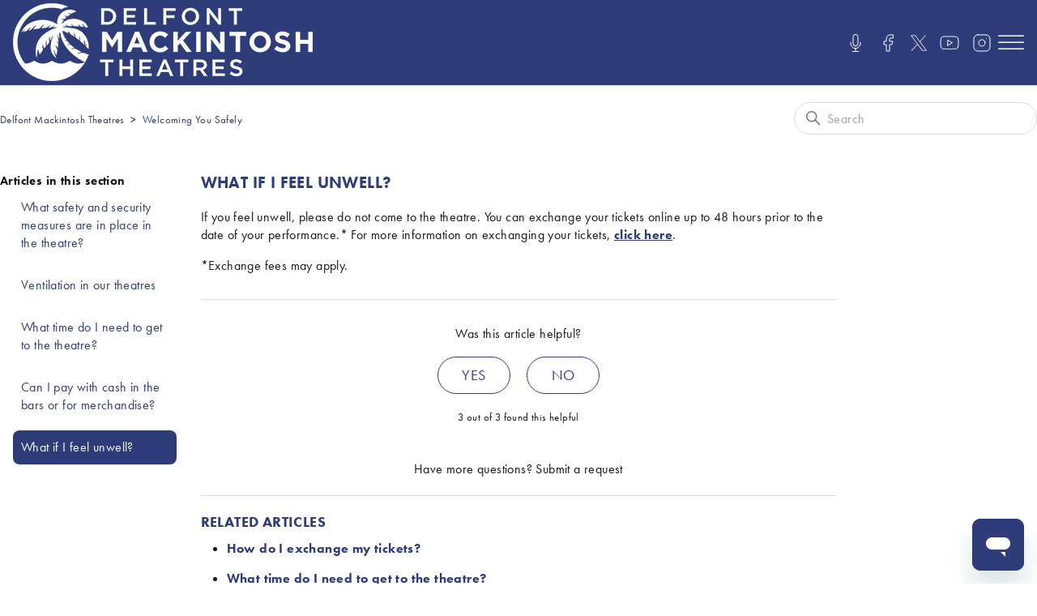

--- FILE ---
content_type: text/html; charset=utf-8
request_url: https://help.delfontmackintosh.co.uk/hc/en-gb/articles/4423470809490-What-if-I-feel-unwell
body_size: 10024
content:
<!DOCTYPE html>
<html dir="ltr" lang="en-GB">
<head>
  <meta charset="utf-8" />
  <!-- v26831 -->


  <title>What if I feel unwell? &ndash; Delfont Mackintosh Theatres</title>

  

  <meta name="description" content="If you feel unwell, please do not come to the theatre. You can exchange your tickets online up to 48 hours prior to the date of your..." /><meta property="og:image" content="https://help.delfontmackintosh.co.uk/hc/theming_assets/01HZM20M3YFQSE5WRZDVTY2QQX" />
<meta property="og:type" content="website" />
<meta property="og:site_name" content="Delfont Mackintosh Theatres" />
<meta property="og:title" content="What if I feel unwell?" />
<meta property="og:description" content="If you feel unwell, please do not come to the theatre. You can exchange your tickets online up to 48 hours prior to the date of your performance.* For more information on exchanging your tickets, c..." />
<meta property="og:url" content="https://help.delfontmackintosh.co.uk/hc/en-gb/articles/4423470809490-What-if-I-feel-unwell" />
<link rel="canonical" href="https://help.delfontmackintosh.co.uk/hc/en-gb/articles/4423470809490-What-if-I-feel-unwell">
<link rel="alternate" hreflang="en-gb" href="https://help.delfontmackintosh.co.uk/hc/en-gb/articles/4423470809490-What-if-I-feel-unwell">
<link rel="alternate" hreflang="x-default" href="https://help.delfontmackintosh.co.uk/hc/en-gb/articles/4423470809490-What-if-I-feel-unwell">

  <link rel="stylesheet" href="//static.zdassets.com/hc/assets/application-f34d73e002337ab267a13449ad9d7955.css" media="all" id="stylesheet" />
  <link rel="stylesheet" type="text/css" href="/hc/theming_assets/10531737/360002199060/style.css?digest=28897784964882">

  <link rel="icon" type="image/x-icon" href="/hc/theming_assets/01HZM20MBDP9AY18MJ4BHCWRWA">

    

  <meta content="width=device-width, initial-scale=1.0" name="viewport" />

  
</head>
<body class="">
  
  
  

  <a class="skip-navigation" tabindex="1" href="#main-content">Skip to main content</a>
<header
    class="sticky lg:relative top-0 z-20 flex justify-between items-center gap-4 mx-auto px-2 sm:px-4 w-screen max-w-full h-[105px] bg-blue-900"
>
    <div class="flex justify-start items-center gap-4 w-full">
        <div class="-mt-[0.5px]">
            <h1
                class="hidden uppercase text-white text-lg sm:text-2xl md:text-4xl lg:text-5xl p-0 m-0 text-left font-normal leading-tight group-hover:text-blue-500 group-focus:text-blue-500 transition-colors duration-500"
            > Delfont Mackintosh Theatres</h1>
            <img
                src="https://www.delfontmackintosh.co.uk/imgs/generic/logo/delfont-mackintosh-theatres-inline-white-logo-white-mobile-stacked.webp"
                srcset="https://www.delfontmackintosh.co.uk/imgs/generic/logo/delfont-mackintosh-theatres-inline-white-logo-white-mobile-stacked.webp, https://www.delfontmackintosh.co.uk/imgs/generic/logo/delfont-mackintosh-theatres-inline-white-logo-white-mobile-stacked@2x.webp 2x, https://www.delfontmackintosh.co.uk/imgs/generic/logo/delfont-mackintosh-theatres-inline-white-logo-white-mobile-stacked@3x.webp 3x"
                width="185"
                height="48"
                alt="Delfont Mackintosh Theatres inline logo"
                class="inline sm:hidden w-full max-w-full h-auto"
            />
            <img
                src="https://www.delfontmackintosh.co.uk/imgs/generic/logo/delfont-mackintosh-theatres-inline-white-logo-white-stacked.webp"
                srcset="https://www.delfontmackintosh.co.uk/imgs/generic/logo/delfont-mackintosh-theatres-inline-white-logo-white-stacked.webp, https://www.delfontmackintosh.co.uk/imgs/generic/logo/delfont-mackintosh-theatres-inline-white-logo-white-stacked@2x.webp 2x, https://www.delfontmackintosh.co.uk/imgs/generic/logo/delfont-mackintosh-theatres-inline-white-logo-white-stacked@3x.webp 3x"
                width="370"
                height="96"
                alt="Delfont Mackintosh Theatres inline logo"
                class="hidden sm:inline w-full max-w-full h-auto"
            />
        </div>
    </div>
    <div>
        <div
            class="socials hidden md:flex justify-between"
            role="navigation"
            aria-label="Social media links"
        >
            <a
                href="https://www.delfontmackintosh.co.uk/podcast"
                class="flex items-center px-2 text-white hover:text-blue-500 focus:text-blue-500"
                aria-label="Listen/Watch our Podcasts"
            ><svg
                    xmlns="http://www.w3.org/2000/svg"
                    fill="none"
                    viewBox="0 0 24 24"
                    stroke-width="1"
                    stroke="currentColor"
                    class="w-6 h-6"
                ><path
                        stroke-linecap="round"
                        stroke-linejoin="round"
                        d="M12 18.75a6 6 0 0 0 6-6v-1.5m-6 7.5a6 6 0 0 1-6-6v-1.5m6 7.5v3.75m-3.75 0h7.5M12 15.75a3 3 0 0 1-3-3V4.5a3 3 0 1 1 6 0v8.25a3 3 0 0 1-3 3Z"
                    ></path></svg></a>
            <a
                href="https://www.facebook.com/DelfontMackintoshTheatres"
                class="flex items-center px-2 text-white hover:text-blue-500 focus:text-blue-500"
                target="_blank"
                rel="noopener"
                aria-label="Visit us on Facebook"
            ><svg
                    class="w-6 h-6"
                    xmlns="http://www.w3.org/2000/svg"
                    viewBox="0 0 24 24"
                    fill="none"
                    stroke="currentColor"
                    stroke-width="1"
                    stroke-linecap="round"
                    stroke-linejoin="round"
                ><path
                        d="M18 2h-3a5 5 0 0 0-5 5v3H7v4h3v8h4v-8h3l1-4h-4V7a1 1 0 0 1 1-1h3z"
                    ></path></svg></a>
            <a
                href="https://x.com/DMTWestEnd"
                class="flex items-center px-2 text-white hover:text-blue-500 focus:text-blue-500"
                target="_blank"
                rel="noopener"
                aria-label="Visit us on X"
            ><svg
                    xmlns="http://www.w3.org/2000/svg"
                    class="w-5 h-5"
                    viewBox="0 0 199.512 187.192"
                    fill="currentColor"
                    stroke="none"
                ><path
                        id="x-logo"
                        d="M281.988,167.31l81.527,108.012L288.543,354.5h10.445l68.031-73.495L421.986,354.5H481.5L399.938,245.447l72.328-78.137h-9.151l-68.795,73.277L341.5,167.31Zm13.1,6.121h41.43l132.178,174.84H426.651Z"
                        transform="translate(-281.988 -167.31)"
                    ></path></svg></a>
            <a
                href="https://www.youtube.com/user/delfontmackintosh"
                class="flex items-center px-2 text-white hover:text-blue-500 focus:text-blue-500"
                target="_blank"
                rel="noopener"
                aria-label="Visit us on Youtube"
            ><svg
                    class="w-6 h-6"
                    xmlns="http://www.w3.org/2000/svg"
                    viewBox="0 0 24 24"
                    fill="none"
                    stroke="currentColor"
                    stroke-width="1"
                    stroke-linecap="round"
                    stroke-linejoin="round"
                ><path
                        d="M22.54 6.42a2.78 2.78 0 0 0-1.94-2C18.88 4 12 4 12 4s-6.88 0-8.6.46a2.78 2.78 0 0 0-1.94 2A29 29 0 0 0 1 11.75a29 29 0 0 0 .46 5.33A2.78 2.78 0 0 0 3.4 19c1.72.46 8.6.46 8.6.46s6.88 0 8.6-.46a2.78 2.78 0 0 0 1.94-2 29 29 0 0 0 .46-5.25 29 29 0 0 0-.46-5.33z"
                    ></path><polygon
                        points="9.75 15.02 15.5 11.75 9.75 8.48 9.75 15.02"
                    ></polygon></svg></a>
            <a
                href="https://www.instagram.com/DMTWestEnd/"
                class="flex items-center px-2 text-white hover:text-blue-500 focus:text-blue-500"
                target="_blank"
                rel="noopener"
                aria-label="Visit us on Instagram"
            ><svg
                    class="w-6 h-6"
                    xmlns="http://www.w3.org/2000/svg"
                    viewBox="0 0 24 24"
                    fill="none"
                    stroke="currentColor"
                    stroke-width="1"
                    stroke-linecap="round"
                    stroke-linejoin="round"
                ><rect
                        x="2"
                        y="2"
                        width="20"
                        height="20"
                        rx="5"
                        ry="5"
                    ></rect><path
                        d="M16 11.37A4 4 0 1 1 12.63 8 4 4 0 0 1 16 11.37z"
                    ></path><line
                        x1="17.5"
                        y1="6.5"
                        x2="17.51"
                        y2="6.5"
                    ></line></svg></a>
        </div>
    </div>
    <button
        id="js-mobile-menu-open"
        class="flex self-center navm:hidden justify-center items-center text-white bg-blue-900 h-full"
        aria-label="Open mobile menu"
    ><svg viewBox="0 0 40 40" fill="currentColor" class="w-8"><rect
                y="8"
                width="40"
                height="2"
                ry="1"
            ></rect><rect y="18" width="40" height="2" ry="1"></rect><rect
                y="28"
                width="40"
                height="2"
                ry="1"
            ></rect></svg></button>
</header>

<div id="js-main-menu" class="main-navigation-wrapper">
    <button
        id="js-mobile-menu-close"
        class="flex navm:hidden absolute top-0 right-0 p-6 text-blue-500"
        aria-label="Close"
    >
        <svg
            fill="currentColor"
            class="w-10"
            viewBox="0 0 496.096 496.096"
            xml:space="preserve"
        >
            <path
                d="M259.41,247.998L493.754,13.654c3.123-3.124,3.123-8.188,0-11.312c-3.124-3.123-8.188-3.123-11.312,0L248.098,236.686 L13.754,2.342C10.576-0.727,5.512-0.639,2.442,2.539c-2.994,3.1-2.994,8.015,0,11.115l234.344,234.344L2.442,482.342 c-3.178,3.07-3.266,8.134-0.196,11.312s8.134,3.266,11.312,0.196c0.067-0.064,0.132-0.13,0.196-0.196L248.098,259.31 l234.344,234.344c3.178,3.07,8.242,2.982,11.312-0.196c2.995-3.1,2.995-8.016,0-11.116L259.41,247.998z"
            ></path>
        </svg>
    </button>

    <div class="wrapper" aria-label="Main menu navigation">
        <!-- DESKTOP MENU -->
        <nav
            class="flex-1 desktop"
            itemscope=""
            itemtype="http://www.schema.org/SiteNavigationElement"
            role="navigation"
        >
            <a
                href="https://www.delfontmackintosh.co.uk/"
                class="uppercase"
                itemprop="url"
                aria-label="Go to the Home page"
            ><span itemprop="name">Home</span></a>

            <a
                href="https://www.delfontmackintosh.co.uk/whats-on"
                itemprop="url"
                class="flex items-center uppercase bg-white text-blue-900 hover:bg-blue-500 hover:text-white focus:bg-blue-500 focus:!text-white"
                aria-label="Go to the What's On page"
            ><span itemprop="name" class="book-now-desktop">Book Now </span></a>

            <div
                id="js-menu-more-btn-01"
                class="sub-menu-wrapper"
                aria-haspopup="true"
                data-more-link=""
            >
                <button
                    type="button"
                    class="uppercase more-txt"
                    role="presentation"
                    aria-label="Show more options"
                    aria-controls="aria-your-visit"
                >Your visit</button>
                <span
                    id="aria-your-visit"
                    class="more-content"
                    aria-label="More options"
                    role="region"
                    aria-labelledby="js-menu-more-btn-01"
                    aria-expanded="false"
                >
                    <span class="wrapper">
                        <a
                            href="https://www.delfontmackintosh.co.uk/your-visit"
                            itemprop="url"
                            class="uppercase"
                            aria-label="Go to the Your visit page"
                        ><span itemprop="name">Your visit</span></a>
                        <a
                            href="https://www.delfontmackintosh.co.uk/promotions"
                            itemprop="url"
                            class="uppercase"
                            aria-label="Go to the Promotions page"
                        ><span itemprop="name">Promotions</span></a>
                        <a
                            href="https://orders.delfontmackintosh.co.uk/"
                            class="uppercase"
                            itemprop="url"
                            aria-label="Go to the Pre-order drinks page"
                        ><span itemprop="name">Pre-order drinks</span></a>
                        <a
                            href="https://www.delfontmackintosh.co.uk/hospitality"
                            itemprop="url"
                            class="uppercase"
                            aria-label="Go to the Hospitality page"
                        ><span itemprop="name">Hospitality</span></a>
                        
                        <!--<a href="/downloads/theatres/dmt-etiquette-of-theatre-a4-final-racked-version-blue-v1d.pdf"
							itemprop="url" class="uppercase" target="_blank"
							aria-label="View or downlaod the Theatre Etiquette PDF"><span itemprop="name">Theatre
								Etiquette</span></a>-->
                    </span>
                </span>
            </div>

            <a
                href="https://www.delfontmackintosh.co.uk/theatres"
                itemprop="url"
                class="uppercase"
                aria-label="Go to the Theatre listings page"
            ><span itemprop="name">Our Theatres</span></a>

            <a
                href="https://www.delfontmackintosh.co.uk/accessibility"
                itemprop="url"
                class="uppercase"
                aria-label="Go to the Accessibility page"
            ><span itemprop="name">Accessibility</span></a>

            <div
                id="js-menu-more-btn-02"
                class="sub-menu-wrapper"
                aria-haspopup="true"
                data-more-link=""
            >
                <button
                    type="button"
                    class="more-txt"
                    role="presentation"
                    aria-label="Show more options"
                    aria-controls="aria-groups"
                >Groups &amp; Education</button>
                <span
                    id="aria-groups"
                    class="more-content"
                    aria-label="More options"
                    role="region"
                    aria-labelledby="js-menu-more-btn-02"
                    aria-expanded="false"
                >
                    <span class="wrapper">
                        <a
                            href="https://www.delfontmackintosh.co.uk/groups"
                            itemprop="url"
                            class="uppercase"
                            aria-label="Go to the Groups page"
                        ><span itemprop="name">Groups</span></a>
                        <a
                            href="https://www.delfontmackintosh.co.uk/education"
                            itemprop="url"
                            class="uppercase"
                            aria-label="Go to the Education page"
                        ><span itemprop="name">Education</span></a>
                        <a
                            href="https://www.delfontmackintosh.co.uk/education/workshops"
                            itemprop="url"
                            class="uppercase"
                            aria-label="Go to the Workshops page"
                        ><span itemprop="name">Education Workshops</span></a>

                    </span>
                </span>
            </div>

            <div
                id="js-menu-more-btn-03"
                class="sub-menu-wrapper"
                aria-haspopup="true"
                data-more-link=""
            >
                <button
                    onclick="location.href='https://www.delfontmackintosh.co.uk/about-us'"
                    type="button"
                    class="more-txt"
                    role="presentation"
                    aria-label="Show more options"
                    aria-controls="aria-about-us"
                >About Us</button>
                <span
                    id="aria-about-us"
                    class="more-content"
                    aria-label="More options"
                    role="region"
                    aria-labelledby="js-menu-more-btn-03"
                    aria-expanded="false"
                >
                    <span class="wrapper">

                        <a
                            href="https://www.delfontmackintosh.co.uk/about-us"
                            itemprop="url"
                            class="uppercase"
                            aria-label="Go to the About Us page"
                        ><span itemprop="name">About Us / History / Staff</span></a>

                        <a
                            href="https://www.delfontmackintosh.co.uk/venue-hire"
                            itemprop="url"
                            class="uppercase"
                            aria-label="Go to the Venue Hire page"
                        ><span itemprop="name">Venue Hire</span></a>

                        <a
                            href="https://www.delfontmackintosh.co.uk/about-us/recruitment"
                            itemprop="url"
                            class="uppercase"
                            aria-label="Go to the Recruitment page"
                        ><span itemprop="name">Work With Us</span></a>


                        <a
                            href="https://www.delfontmackintosh.co.uk/theatres/technical-information"
                            itemprop="url"
                            class="uppercase"
                            aria-label="Go to the Newsletter page"
                        ><span itemprop="name">Technical Information</span></a>

                        <a
                            href="https://www.delfontmackintosh.co.uk/podcast"
                            itemprop="url"
                            class="uppercase"
                            aria-label="Go to the Podcasts page"
                        ><span itemprop="name">Podcasts</span></a>
                    </span>
                </span>
            </div>

            <a
                href="https://www.delfontmackintosh.co.uk/dmt-plus"
                itemprop="url"
                class="uppercase"
                aria-label="Go to the DMT+ page"
            ><span itemprop="name">DMT+ Membership</span></a>

            <a
                href="https://www.delfontmackintosh.co.uk/about-us/gift-vouchers"
                itemprop="url"
                class="uppercase"
                aria-label="Go to the Gift vouchers page"
            ><span itemprop="name">Gift Vouchers</span></a>

            <a
                href="https://help.delfontmackintosh.co.uk/"
                class="selected uppercase"
                itemprop="url"
                aria-label="Go to the help website"
            ><span itemprop="name">FAQs</span></a>
          
                      <a
                href="https://www.delfontmackintosh.co.uk/newsletter/sign-up"
                class="uppercase"
                itemprop="url"
                aria-label="Go to the Newsletter page"
            ><span itemprop="name">Newsletter</span></a>

        </nav>
        <!-- MOBILE MENU -->
        <nav
            class="flex-1 flex flex-col justify-center items-start gap-2 mt-10 pb-12 navm:hidden bg-white order-2 navm:order-1"
            itemscope=""
            itemtype="http://www.schema.org/SiteNavigationElement"
        >
            <a
                href="https://www.delfontmackintosh.co.uk/"
                itemprop="url"
                role="menuitem"
                class="uppercase"
                aria-label="Go to the Home page"
            ><span itemprop="name">Home</span></a>

            <a
                href="https://www.delfontmackintosh.co.uk/whats-on"
                itemprop="url"
                role="menuitem"
                class="uppercase bg-blue-900 text-white hover:bg-blue-600 w-full px-4 py-1"
                aria-label="See what's on at our theatres"
            ><span itemprop="name">Book Now</span></a>

            <div class="section-title">Your Visit</div>

            <span class="flex flex-col ml-6">

                <a
                    href="https://www.delfontmackintosh.co.uk/your-visit"
                    itemprop="url"
                    class="uppercase"
                    role="menuitem"
                    aria-label="Go to the Welcoming You Safely page"
                ><span itemprop="name">Your Visit</span></a>

                <a
                    href="https://www.delfontmackintosh.co.uk/promotions"
                    itemprop="url"
                    role="menuitem"
                    class="uppercase"
                    aria-label="Go to the Security page"
                ><span itemprop="name">Promotions</span></a>

                <a
                    href="https://orders.delfontmackintosh.co.uk/"
                    class="uppercase"
                    itemprop="url"
                    role="menuitem"
                    aria-label="Go to the Pre-order drinks page"
                ><span itemprop="name">Pre-order drinks</span></a>

                <a
                    href="https://www.delfontmackintosh.co.uk/hospitality"
                    itemprop="url"
                    role="menuitem"
                    class="uppercase"
                    aria-label="Go to the Hospitality page"
                ><span itemprop="name">Hospitality</span></a>

                

                <!--<a href="/downloads/theatres/dmt-etiquette-of-theatre-a4-final-racked-version-blue-v1d.pdf" itemprop="url"
			role="menuitem" class="uppercase" target="_blank"
			aria-label="View or downlaod the Theatre Etiquette PDF"><span itemprop="name">Theatre Etiquette</span></a>-->
            </span>

            <a
                href="https://www.delfontmackintosh.co.uk/theatres"
                itemprop="url"
                role="menuitem"
                class="uppercase"
                aria-label="Go to our theatres page"
            ><span itemprop="name">Our Theatres </span></a>

            <div class="section-title">Accessibility</div>

            <span class="flex flex-col ml-6">

                <a
                    href="https://www.delfontmackintosh.co.uk/accessibility"
                    itemprop="url"
                    role="menuitem"
                    class="uppercase"
                    aria-label="Go to the Accessibility page"
                ><span itemprop="name">Access Performances</span></a>
            </span>

            <div class="section-title">Groups &amp; Education</div>

            <span class="flex flex-col ml-6">

                <a
                    href="https://www.delfontmackintosh.co.uk/groups"
                    itemprop="url"
                    class="uppercase"
                    role="menuitem"
                    aria-label="Go to the Groups page"
                ><span itemprop="name">Groups</span></a>

                <a
                    href="https://www.delfontmackintosh.co.uk/education"
                    itemprop="url"
                    class="uppercase"
                    role="menuitem"
                    aria-label="Go to the Education page"
                ><span itemprop="name">Education</span></a>

                <a
                    href="https://www.delfontmackintosh.co.uk/education/workshops"
                    itemprop="url"
                    class="uppercase"
                    role="menuitem"
                    aria-label="Go to the Workshops page"
                ><span itemprop="name">Education Workshops</span></a>

            </span>

            <div class="section-title">About Us</div>

            <span class="flex flex-col ml-6">

                <a
                    href="https://www.delfontmackintosh.co.uk/about-us"
                    itemprop="url"
                    class="uppercase"
                    role="menuitem"
                    aria-label="Go to the About Us page"
                ><span itemprop="name">About Us / History / Staff</span></a>

                <a
                    href="https://www.delfontmackintosh.co.uk/venue-hire"
                    itemprop="url"
                    class="uppercase"
                    role="menuitem"
                    aria-label="Go to the Venue Hire page"
                ><span itemprop="name">Venue Hire</span></a>

                <a
                    href="https://www.delfontmackintosh.co.uk/about-us/recruitment"
                    itemprop="url"
                    class="uppercase"
                    role="menuitem"
                    aria-label="Go to the Recruitment page"
                ><span itemprop="name">Work With Us</span></a>


                <a
                    href="https://www.delfontmackintosh.co.uk/theatres/technical-information"
                    itemprop="url"
                    class="uppercase"
                    role="menuitem"
                    aria-label="Go to the Newsletter page"
                ><span itemprop="name">Technical Information</span></a>

            </span>

            <a
                href="https://www.delfontmackintosh.co.uk/dmt-plus"
                itemprop="url"
                class="uppercase"
                role="menuitem"
                aria-label="Go to the DMT+ page"
            ><span itemprop="name">DMT+ Membership</span></a>

            <a
                href="https://www.delfontmackintosh.co.uk/about-us/gift-vouchers"
                itemprop="url"
                role="menuitem"
                class="uppercase w-full px-4 py-1"
                aria-label="Go to the Gift vouchers page"
            ><span itemprop="name">Gift Vouchers</span></a>

            <a
                href="https://help.delfontmackintosh.co.uk/"
                class="uppercase"
                itemprop="url"
                role="menuitem"
                aria-label="Go to the help website"
            ><span itemprop="name">FAQs</span></a>
          
                 <a
                href="https://www.delfontmackintosh.co.uk/newsletter/sign-up"
                class="uppercase"
                itemprop="url"
                role="menuitem"
                aria-label="Go to the Newsletter page"
            ><span itemprop="name">Newsletter</span></a>

            <div>
                <div
                    class="socials flex justify-between"
                    role="navigation"
                    aria-label="Social media links"
                >
                    <a
                        href="https://www.delfontmackintosh.co.uk/podcast"
                        class="flex items-center px-2 text-blue-900 hover:text-blue-500 focus:text-blue-500"
                        aria-label="Listen/Watch our Podcasts"
                    ><svg
                            xmlns="http://www.w3.org/2000/svg"
                            fill="none"
                            viewBox="0 0 24 24"
                            stroke-width="1"
                            stroke="currentColor"
                            class="w-6 h-6"
                        ><path
                                stroke-linecap="round"
                                stroke-linejoin="round"
                                d="M12 18.75a6 6 0 0 0 6-6v-1.5m-6 7.5a6 6 0 0 1-6-6v-1.5m6 7.5v3.75m-3.75 0h7.5M12 15.75a3 3 0 0 1-3-3V4.5a3 3 0 1 1 6 0v8.25a3 3 0 0 1-3 3Z"
                            ></path></svg></a>
                    <a
                        href="https://www.facebook.com/DelfontMackintoshTheatres"
                        class="flex items-center px-2 text-blue-900 hover:text-blue-500 focus:text-blue-500"
                        target="_blank"
                        rel="noopener"
                        aria-label="Visit us on Facebook"
                    ><svg
                            class="w-6 h-6"
                            xmlns="http://www.w3.org/2000/svg"
                            viewBox="0 0 24 24"
                            fill="none"
                            stroke="currentColor"
                            stroke-width="1"
                            stroke-linecap="round"
                            stroke-linejoin="round"
                        ><path
                                d="M18 2h-3a5 5 0 0 0-5 5v3H7v4h3v8h4v-8h3l1-4h-4V7a1 1 0 0 1 1-1h3z"
                            ></path></svg></a>
                    <a
                        href="https://x.com/DMTWestEnd"
                        class="flex items-center px-2 text-blue-900 hover:text-blue-500 focus:text-blue-500"
                        target="_blank"
                        rel="noopener"
                        aria-label="Visit us on X"
                    ><svg
                            xmlns="http://www.w3.org/2000/svg"
                            class="w-5 h-5"
                            viewBox="0 0 199.512 187.192"
                            fill="currentColor"
                            stroke="none"
                        ><path
                                id="x-logo"
                                d="M281.988,167.31l81.527,108.012L288.543,354.5h10.445l68.031-73.495L421.986,354.5H481.5L399.938,245.447l72.328-78.137h-9.151l-68.795,73.277L341.5,167.31Zm13.1,6.121h41.43l132.178,174.84H426.651Z"
                                transform="translate(-281.988 -167.31)"
                            ></path></svg></a>
                    <a
                        href="https://www.youtube.com/user/delfontmackintosh"
                        class="flex items-center px-2 text-blue-900 hover:text-blue-500 focus:text-blue-500"
                        target="_blank"
                        rel="noopener"
                        aria-label="Visit us on Youtube"
                    ><svg
                            class="w-6 h-6"
                            xmlns="http://www.w3.org/2000/svg"
                            viewBox="0 0 24 24"
                            fill="none"
                            stroke="currentColor"
                            stroke-width="1"
                            stroke-linecap="round"
                            stroke-linejoin="round"
                        ><path
                                d="M22.54 6.42a2.78 2.78 0 0 0-1.94-2C18.88 4 12 4 12 4s-6.88 0-8.6.46a2.78 2.78 0 0 0-1.94 2A29 29 0 0 0 1 11.75a29 29 0 0 0 .46 5.33A2.78 2.78 0 0 0 3.4 19c1.72.46 8.6.46 8.6.46s6.88 0 8.6-.46a2.78 2.78 0 0 0 1.94-2 29 29 0 0 0 .46-5.25 29 29 0 0 0-.46-5.33z"
                            ></path><polygon
                                points="9.75 15.02 15.5 11.75 9.75 8.48 9.75 15.02"
                            ></polygon></svg></a>
                    <a
                        href="https://www.instagram.com/DMTWestEnd/"
                        class="flex items-center px-2 text-blue-900 hover:text-blue-500 focus:text-blue-500"
                        target="_blank"
                        rel="noopener"
                        aria-label="Visit us on Instagram"
                    ><svg
                            class="w-6 h-6"
                            xmlns="http://www.w3.org/2000/svg"
                            viewBox="0 0 24 24"
                            fill="none"
                            stroke="currentColor"
                            stroke-width="1"
                            stroke-linecap="round"
                            stroke-linejoin="round"
                        ><rect
                                x="2"
                                y="2"
                                width="20"
                                height="20"
                                rx="5"
                                ry="5"
                            ></rect><path
                                d="M16 11.37A4 4 0 1 1 12.63 8 4 4 0 0 1 16 11.37z"
                            ></path><line
                                x1="17.5"
                                y1="6.5"
                                x2="17.51"
                                y2="6.5"
                            ></line></svg></a>
                </div>
            </div>
        </nav>

        <div
            class="flex justify-end items-center gap-0 order-1 navm:order-2 mt-2 navm:mt-0"
        ><a
                href="https://buytickets.delfontmackintosh.co.uk/shop/account/login"
                class="flex items-center h-10 px-3 text-base text-blue-900 navm:text-white font-normal leading-none visible uppercase hover:bg-transparent focus:bg-transparent hover:text-blue-500 focus:text-blue-500 hover:navm:bg-blue-500 focus:navm:bg-blue-500 hover:navm:text-white focus:navm:text-white duration-300"
                aria-label="Log in to your Delfont Mackintosh Theatres account"
                itemprop="url"
            ><span class="inline text-sm 2xl:text-base">Login</span></a>
        </div>

    </div>
</div>

  <main role="main">
    <div class="container-divider"></div>
<div class="container">
  <nav class="sub-nav">
    <ol class="breadcrumbs">
  
    <li title="Delfont Mackintosh Theatres">
      
        <a href="/hc/en-gb">Delfont Mackintosh Theatres</a>
      
    </li>
  
    <li title="Welcoming You Safely">
      
        <a href="/hc/en-gb/sections/4423378982930-Welcoming-You-Safely">Welcoming You Safely</a>
      
    </li>
  
</ol>

    <div class="search-container">
      <svg xmlns="http://www.w3.org/2000/svg" width="12" height="12" focusable="false" viewBox="0 0 12 12" class="search-icon">
        <circle cx="4.5" cy="4.5" r="4" fill="none" stroke="currentColor"/>
        <path stroke="currentColor" stroke-linecap="round" d="M11 11L7.5 7.5"/>
      </svg>
      <form role="search" class="search" data-search="" action="/hc/en-gb/search" accept-charset="UTF-8" method="get"><input type="hidden" name="utf8" value="&#x2713;" autocomplete="off" /><input type="hidden" name="category" id="category" value="360002951179" autocomplete="off" />
<input type="search" name="query" id="query" placeholder="Search" aria-label="Search" /></form>
    </div>
  </nav>

  <div class="article-container" id="article-container">
    <aside class="article-sidebar" aria-labelledby="section-articles-title">
      
        <div class="collapsible-sidebar">
          <button type="button" class="collapsible-sidebar-toggle" aria-labelledby="section-articles-title" aria-expanded="false">
            <svg xmlns="http://www.w3.org/2000/svg" width="20" height="20" focusable="false" viewBox="0 0 12 12" aria-hidden="true" class="collapsible-sidebar-toggle-icon chevron-icon">
              <path fill="none" stroke="currentColor" stroke-linecap="round" d="M3 4.5l2.6 2.6c.2.2.5.2.7 0L9 4.5"/>
            </svg>
            <svg xmlns="http://www.w3.org/2000/svg" width="20" height="20" focusable="false" viewBox="0 0 12 12" aria-hidden="true" class="collapsible-sidebar-toggle-icon x-icon">
              <path stroke="currentColor" stroke-linecap="round" d="M3 9l6-6m0 6L3 3"/>
            </svg>
          </button>
          <span id="section-articles-title" class="collapsible-sidebar-title sidenav-title">
            Articles in this section
          </span>
          <div class="collapsible-sidebar-body">
            <ul>
              
                <li>
                  <a href="/hc/en-gb/articles/4423458610578-What-safety-and-security-measures-are-in-place-in-the-theatre" class="sidenav-item ">What safety and security measures are in place in the theatre?</a>
                </li>
              
                <li>
                  <a href="/hc/en-gb/articles/21969815457810-Ventilation-in-our-theatres" class="sidenav-item ">Ventilation in our theatres</a>
                </li>
              
                <li>
                  <a href="/hc/en-gb/articles/4423449581714-What-time-do-I-need-to-get-to-the-theatre" class="sidenav-item ">What time do I need to get to the theatre?</a>
                </li>
              
                <li>
                  <a href="/hc/en-gb/articles/4423483557778-Can-I-pay-with-cash-in-the-bars-or-for-merchandise" class="sidenav-item ">Can I pay with cash in the bars or for merchandise?</a>
                </li>
              
                <li>
                  <a href="/hc/en-gb/articles/4423470809490-What-if-I-feel-unwell" class="sidenav-item current-article">What if I feel unwell?</a>
                </li>
              
            </ul>
            
          </div>
        </div>
      
    </aside>

    <article id="main-content" class="article">
      <header class="article-header">
        <h1 title="What if I feel unwell?" class="article-title uppercases text-lg md:text-xl font-bold mb-2">
          What if I feel unwell?
          
        </h1>

        <div class="article-author">
          
          <div class="article-meta">
            

           
          </div>
        </div>

        
      </header>

      <section class="article-info">
        <div class="article-content">
          <div class="article-body"><p>If you feel unwell, please do not come to the theatre. You can exchange your tickets online up to 48 hours prior to the date of your performance.* For more information on exchanging your tickets, <a href="https://help.delfontmackintosh.co.uk/hc/en-gb/articles/4412466733970-How-do-I-exchange-my-tickets-" target="_blank" rel="noopener noreferrer">click here</a>.</p>
<p>*Exchange fees may apply.</p></div>
          
        </div>
      </section>

      <footer>
        <div class="article-footer">
          
          
        </div>
        
          <div class="article-votes">
            <span class="article-votes-question" id="article-votes-label">Was this article helpful?</span>
            <div class="article-votes-controls" role="group" aria-labelledby="article-votes-label">
              <button type="button" class="button article-vote article-vote-up" data-auth-action="signin" aria-label="This article was helpful" aria-pressed="false">Yes</button>
              <button type="button" class="button article-vote article-vote-down" data-auth-action="signin" aria-label="This article was not helpful" aria-pressed="false">No</button>
            </div>
            <small class="article-votes-count">
              <span class="article-vote-label">3 out of 3 found this helpful</span>
            </small>
          </div>
        

        <div class="article-more-questions">
          Have more questions? <a href="/hc/en-gb/requests/new">Submit a request</a>
        </div>
        <div class="article-return-to-top">
          <a href="#article-container">
            Return to top
            <svg xmlns="http://www.w3.org/2000/svg" class="article-return-to-top-icon" width="20" height="20" focusable="false" viewBox="0 0 12 12" aria-hidden="true">
              <path fill="none" stroke="currentColor" stroke-linecap="round" d="M3 4.5l2.6 2.6c.2.2.5.2.7 0L9 4.5"/>
            </svg>
          </a>
        </div>
      </footer>

      <div class="article-relatives">
        
        
          
  <section class="related-articles">
    
      <h2 class="related-articles-title">Related articles</h2>
    
    <ul>
      
        <li>
          <a href="/hc/en-gb/related/click?data=[base64]%3D%3D--4ead1969cd3de3c68f2da1a1194f60db9fe18976" rel="nofollow">How do I exchange my tickets?</a>
        </li>
      
        <li>
          <a href="/hc/en-gb/related/click?data=[base64]%3D--407ff29ff2c6fa70d429d3ad95a9a4a7c3c44a70" rel="nofollow">What time do I need to get to the theatre?</a>
        </li>
      
        <li>
          <a href="/hc/en-gb/related/click?data=[base64]%3D%3D--dc86c831a3b9ec3b22a27cfd316de552b1eeed7e" rel="nofollow">What safety and security measures are in place in the theatre?</a>
        </li>
      
        <li>
          <a href="/hc/en-gb/related/click?data=[base64]%3D--8b6e5128cfc4c0001dd5561730fdea25d23c75f3" rel="nofollow">Can I pay with cash in the bars or for merchandise?</a>
        </li>
      
        <li>
          <a href="/hc/en-gb/related/click?data=[base64]%3D--d76041da25dfbe75b92b31cfb0bc12cfcc5a7eed" rel="nofollow">What is the running time of Hamilton?</a>
        </li>
      
    </ul>
  </section>


        
      </div>
      
    </article>
  </div>
</div>

  </main>

  <footer
    class="flex justify-start flex-col m-auto p-0 w-screen max-w-full bg-gray-200"
>
    <div
        class="flex justify-center items-center flex-col-reverse lg:flex-row m-auto pt-6 w-full text-center text-xs"
    >
        <div
            class="px-4 mb-4 lg:mb-0"
            itemprop="image"
            itemscope
            itemtype="http://schema.org/ImageObject"
        >
            <a
                href="https://www.star.org.uk/"
                target="_blank"
                rel="noopener"
                itemprop="url"
                aria-label="Visit the The Society of Ticket Agents and Retailers website"
            ><img
                    loading="lazy"
                    width="224"
                    height="70"
                    itemprop="contentUrl"
                    srcset="https://www.delfontmackintosh.co.uk/imgs/generic/star-dot-org-logo.png 192w, https://www.delfontmackintosh.co.uk/imgs/generic/star-dot-org-logo@x2.png 385w"
                    src="https://www.delfontmackintosh.co.uk/imgs/generic/star-dot-org-logo.png"
                    class="w-56"
                    alt="The Society of Ticket Agents and Retailers Logo"
                /></a>
            <meta
                itemprop="name"
                content="The Society of Ticket Agents and Retailers (STAR)"
            />
        </div>
        <div class="w-full lg:w-1/2 px-4">

            <div class="text-center mb-4 sm:mb-0 sm:text-left">
                <p><span class="text-xs"><strong>Delfont Mackintosh Theatres
                            Ltd.</strong><br class="block sm:hidden" />
                        Mackintosh House, 39-45 Shaftesbury Avenue,
                        London&nbsp;W1D&nbsp;6LA</span></p>

                <p class="text-xs">† Calls to 03 numbers cost no more than a
                    national rate call to an 01 or 02 number. Any new enquiry
                    regarding the provision of services should be sent via
                    our&nbsp;contact&nbsp;form as we do not accept unsolicited
                    sales calls.</p>
            </div>
        </div>
    </div>

    <div
        class="flex justify-center items-center flex-col m-auto pb-6 w-full text-center text-xs"
    >
        <nav
            class="flex-1 flex justify-center flex-col sm:flex-row mb-4 sm:mb-2 space-y-2 sm:space-y-0 sm:space-x-1"
            itemscope
            itemtype="http://www.schema.org/SiteNavigationElement"
        >
            <a
                class="text-base sm:text-sm text-blue-900 hover:text-blue-500 focus:text-blue-500"
                href="https://www.delfontmackintosh.co.uk/cookies"
                itemprop="url"
                aria-label="Go to the Cookies page"
            ><span itemprop="name">Cookies</span></a>
            <span class="hidden lg:inline">|</span>
            <a
                class="text-base sm:text-sm text-blue-900 hover:text-blue-500 focus:text-blue-500"
                href="https://www.delfontmackintosh.co.uk/disclaimer"
                itemprop="url"
                aria-label="Go to the Disclaimer page"
            ><span itemprop="name">Disclaimer</span></a>
            <span class="hidden lg:inline">|</span>
            <a
                class="text-base sm:text-sm text-blue-900 hover:text-blue-500 focus:text-blue-500"
                href="https://www.delfontmackintosh.co.uk/privacy"
                itemprop="url"
                aria-label="Go to the Privacy page"
            ><span itemprop="name">Privacy</span></a>
            <span class="hidden lg:inline">|</span>
            <a
                class="text-base sm:text-sm text-blue-900 hover:text-blue-500 focus:text-blue-500"
                href="https://www.delfontmackintosh.co.uk/site-map"
                itemprop="url"
                aria-label="Go to the Sitemap page"
            ><span itemprop="name">Sitemap</span></a>
            <span class="hidden lg:inline">|</span>
            <a
                class="text-base sm:text-sm text-blue-900 hover:text-blue-500 focus:text-blue-500"
                href="https://www.delfontmackintosh.co.uk/terms-and-conditions"
                itemprop="url"
                aria-label="Go to the Terms &amp; Conditions page"
            ><span itemprop="name">Terms &amp; Conditions</span></a>
            <span class="hidden lg:inline">|</span>
            <a
                class="text-base sm:text-sm text-blue-900 hover:text-blue-500 focus:text-blue-500"
                href="https://www.delfontmackintosh.co.uk/terms-website"
                itemprop="url"
                aria-label="Go to the Terms Of Use page"
            ><span itemprop="name">Terms Of Website Use</span></a>
            <span class="hidden lg:inline">|</span>
            <a
                class="text-base sm:text-sm text-blue-900 hover:text-blue-500 focus:text-blue-500"
                href="https://www.delfontmackintosh.co.uk/recruitment"
                itemprop="url"
                aria-label="Go to the Recruitment page"
            ><span itemprop="name">Work With Us</span></a>
        </nav>
        <nav
            class="flex-1 flex justify-center flex-col sm:flex-row mb-4 sm:mb-2 space-y-2 sm:space-y-0 sm:space-x-1"
            itemscope
            itemtype="http://www.schema.org/SiteNavigationElement"
        >
            <a
                class="text-base sm:text-sm text-blue-900 hover:text-blue-500 focus:text-blue-500"
                href="https://www.delfontmackintosh.co.uk/about-us/environment"
                itemprop="url"
                aria-label="Go to the environment page"
            ><span itemprop="name">Environment</span></a>
            <span class="hidden lg:inline">|</span>
            <a
                class="text-base sm:text-sm text-blue-900 hover:text-blue-500 focus:text-blue-500"
                href="https://www.delfontmackintosh.co.uk/about-us/equality-diversity-inclusion"
                itemprop="url"
                aria-label="View our equality, diversity and inclusion statement"
            ><span itemprop="name">Equality, Diversity &amp; Inclusion</span></a>
            <span class="hidden lg:inline">|</span>
            <a
                class="text-base sm:text-sm text-blue-900 hover:text-blue-500 focus:text-blue-500"
                href="https://www.delfontmackintosh.co.uk/downloads/generic/DMT_GenderPayGapReport.pdf"
                itemprop="url"
                aria-label="View our gender pay gap report"
                target="_blank"
                rel="noopener noreferrer"
            ><span itemprop="name">Gender Pay Gap Reporting</span></a>
            <span class="hidden lg:inline">|</span>
            <a
                class="text-base sm:text-sm text-blue-900 hover:text-blue-500 focus:text-blue-500"
                href="https://www.delfontmackintosh.co.uk/downloads/generic/dmt-modern-slavery-act-compliance-statement.pdf"
                itemprop="url"
                aria-label="View our modern slavery act compliance information"
                target="_blank"
                rel="noopener noreferrer"
            ><span itemprop="name">Modern Slavery Act Compliance</span></a>
        </nav>
        <p class="mb-8 sm:mb-1 text-xs">&copy; 2024 Delfont Mackintosh Theatres
            Ltd. Registered in England No. 2518625 Registered Office: 1 Bedford
            Square, London, WC1B 3RB. All rights reserved.
            <span itemprop="name"><a
                    href="https://2smallfeet.com/"
                    target="_blank"
                    rel="noopener"
                    itemprop="url"
                >Site&nbsp;by&nbsp;2smallfeet</a></span>
        </p>
    </div>

</footer>


  <!-- / -->

  
  <script src="//static.zdassets.com/hc/assets/en-gb.0effdf09bde57a2e0f87.js"></script>
  

  <script type="text/javascript">
  /*

    Greetings sourcecode lurker!

    This is for internal Zendesk and legacy usage,
    we don't support or guarantee any of these values
    so please don't build stuff on top of them.

  */

  HelpCenter = {};
  HelpCenter.account = {"subdomain":"delfontmackintosh","environment":"production","name":"Delfont Mackintosh Theatres"};
  HelpCenter.user = {"identifier":"da39a3ee5e6b4b0d3255bfef95601890afd80709","email":null,"name":"","role":"anonymous","avatar_url":"https://assets.zendesk.com/hc/assets/default_avatar.png","is_admin":false,"organizations":[],"groups":[]};
  HelpCenter.internal = {"asset_url":"//static.zdassets.com/hc/assets/","web_widget_asset_composer_url":"https://static.zdassets.com/ekr/snippet.js","current_session":{"locale":"en-gb","csrf_token":null,"shared_csrf_token":null},"usage_tracking":{"event":"article_viewed","data":"[base64]--ead0e3039b004138d52a840dad8b605ba7497194","url":"https://help.delfontmackintosh.co.uk/hc/activity"},"current_record_id":"4423470809490","current_record_url":"/hc/en-gb/articles/4423470809490-What-if-I-feel-unwell","current_record_title":"What if I feel unwell?","current_text_direction":"ltr","current_brand_id":360002199060,"current_brand_name":"Delfont Mackintosh Theatres","current_brand_url":"https://delfontmackintosh.zendesk.com","current_brand_active":true,"current_path":"/hc/en-gb/articles/4423470809490-What-if-I-feel-unwell","show_autocomplete_breadcrumbs":false,"user_info_changing_enabled":false,"has_user_profiles_enabled":true,"has_end_user_attachments":true,"user_aliases_enabled":false,"has_anonymous_kb_voting":false,"has_multi_language_help_center":true,"show_at_mentions":true,"embeddables_config":{"embeddables_web_widget":true,"embeddables_help_center_auth_enabled":false,"embeddables_connect_ipms":false},"answer_bot_subdomain":"static","gather_plan_state":"subscribed","has_article_verification":false,"has_gather":true,"has_ckeditor":false,"has_community_enabled":false,"has_community_badges":true,"has_community_post_content_tagging":false,"has_gather_content_tags":true,"has_guide_content_tags":true,"has_user_segments":true,"has_answer_bot_web_form_enabled":true,"has_garden_modals":false,"theming_cookie_key":"hc-da39a3ee5e6b4b0d3255bfef95601890afd80709-2-preview","is_preview":false,"has_search_settings_in_plan":true,"theming_api_version":2,"theming_settings":{"brand_color":"rgba(46, 60, 121, 1)","brand_text_color":"#FFFFFF","text_color":"rgba(24, 23, 25, 1)","link_color":"rgba(46, 60, 121, 1)","background_color":"rgba(255, 255, 255, 1)","heading_font":"Futura, 'Century Gothic', AppleGothic, sans-serif","text_font":"Futura, 'Century Gothic', AppleGothic, sans-serif","logo":"/hc/theming_assets/01HZM20M3YFQSE5WRZDVTY2QQX","favicon":"/hc/theming_assets/01HZM20MBDP9AY18MJ4BHCWRWA","homepage_background_image":"/hc/theming_assets/01HZM20MJP30QS1SYJA8RNCECK","community_background_image":"/hc/theming_assets/01HZM20MRPJAWJD8TXXW1MJ0W5","community_image":"/hc/theming_assets/01HZM20MYE8PH624WJ0JTYH567","instant_search":true,"scoped_kb_search":true,"scoped_community_search":true,"show_recent_activity":false,"show_articles_in_section":true,"show_article_author":false,"show_article_comments":false,"show_follow_article":false,"show_recently_viewed_articles":false,"show_related_articles":true,"show_article_sharing":false,"show_follow_section":false,"show_follow_post":false,"show_post_sharing":false,"show_follow_topic":false},"has_pci_credit_card_custom_field":false,"help_center_restricted":false,"is_assuming_someone_else":false,"flash_messages":[],"user_photo_editing_enabled":true,"user_preferred_locale":"en-gb","base_locale":"en-gb","login_url":"https://delfontmackintosh.zendesk.com/access?brand_id=360002199060\u0026return_to=https%3A%2F%2Fhelp.delfontmackintosh.co.uk%2Fhc%2Fen-gb%2Farticles%2F4423470809490-What-if-I-feel-unwell","has_alternate_templates":false,"has_custom_statuses_enabled":true,"has_hc_generative_answers_setting_enabled":true,"has_generative_search_with_zgpt_enabled":false,"has_suggested_initial_questions_enabled":false,"has_guide_service_catalog":true,"has_service_catalog_search_poc":false,"has_service_catalog_itam":false,"has_csat_reverse_2_scale_in_mobile":false,"has_knowledge_navigation":false,"has_unified_navigation":false,"has_csat_bet365_branding":false,"version":"v26831","dev_mode":false};
</script>

  
  
  <script src="//static.zdassets.com/hc/assets/hc_enduser-2a5c7d395cc5df83aeb04ab184a4dcef.js"></script>
  <script type="text/javascript" src="/hc/theming_assets/10531737/360002199060/script.js?digest=28897784964882"></script>
  
</body>
</html>

--- FILE ---
content_type: text/css; charset=utf-8
request_url: https://help.delfontmackintosh.co.uk/hc/theming_assets/10531737/360002199060/style.css?digest=28897784964882
body_size: 43938
content:
@charset "UTF-8";@font-face {font-family: "futura-pt";src: url("https://use.typekit.net/af/2cd6bf/00000000000000000001008f/27/l?primer=7cdcb44be4a7db8877ffa5c0007b8dd865b3bbc383831fe2ea177f62257a9191&fvd=n5&v=3") format("woff2"), url("https://use.typekit.net/af/2cd6bf/00000000000000000001008f/27/d?primer=7cdcb44be4a7db8877ffa5c0007b8dd865b3bbc383831fe2ea177f62257a9191&fvd=n5&v=3") format("woff"), url("https://use.typekit.net/af/2cd6bf/00000000000000000001008f/27/a?primer=7cdcb44be4a7db8877ffa5c0007b8dd865b3bbc383831fe2ea177f62257a9191&fvd=n5&v=3") format("opentype");font-style: normal;font-weight: 500;font-display: swap;}@font-face {font-family: "futura-pt";src: url("https://use.typekit.net/af/309dfe/000000000000000000010091/27/l?primer=7cdcb44be4a7db8877ffa5c0007b8dd865b3bbc383831fe2ea177f62257a9191&fvd=n7&v=3") format("woff2"), url("https://use.typekit.net/af/309dfe/000000000000000000010091/27/d?primer=7cdcb44be4a7db8877ffa5c0007b8dd865b3bbc383831fe2ea177f62257a9191&fvd=n7&v=3") format("woff"), url("https://use.typekit.net/af/309dfe/000000000000000000010091/27/a?primer=7cdcb44be4a7db8877ffa5c0007b8dd865b3bbc383831fe2ea177f62257a9191&fvd=n7&v=3") format("opentype");font-style: normal;font-weight: 700;font-display: swap;}@font-face {font-family: "futura-pt";src: url("https://use.typekit.net/af/9b05f3/000000000000000000013365/27/l?primer=7cdcb44be4a7db8877ffa5c0007b8dd865b3bbc383831fe2ea177f62257a9191&fvd=n4&v=3") format("woff2"), url("https://use.typekit.net/af/9b05f3/000000000000000000013365/27/d?primer=7cdcb44be4a7db8877ffa5c0007b8dd865b3bbc383831fe2ea177f62257a9191&fvd=n4&v=3") format("woff"), url("https://use.typekit.net/af/9b05f3/000000000000000000013365/27/a?primer=7cdcb44be4a7db8877ffa5c0007b8dd865b3bbc383831fe2ea177f62257a9191&fvd=n4&v=3") format("opentype");font-style: normal;font-weight: 400;font-display: swap;}* {box-sizing: border-box;}body {background-color: rgba(255, 255, 255, 1);-webkit-font-smoothing: antialiased;font-family: futura-pt, Montserrat, ui-sans-serif, system-ui, -apple-system, BlinkMacSystemFont, Segoe UI, Roboto, Helvetica Neue, Arial, Noto Sans, sans-serif, Apple Color Emoji, Segoe UI Emoji, Segoe UI Symbol, Noto Color Emoji;font-weight: 300;font-weight: 400;font-size: 1rem;line-height: 1.5rem;}.secondary-menu {display: flex;justify-content: center;}@media (min-width: 1024px) {body > main {min-height: 65vh;}.secondary-menu {justify-content: end;}}a {color: rgba(46, 60, 121, 1);text-decoration: none;transition-property: color;transition-timing-function: cubic-bezier(0.4, 0, 0.2, 1);transition-duration: 0.7s;}a:hover, a:active, a:focus {text-decoration: underline;}input, textarea {color: #000;font-size: 14px;}input {font-weight: 300;max-width: 100%;box-sizing: border-box;transition: border 0.12s ease-in-out;}input:not([type="checkbox"]) {outline: none;}input:not([type="checkbox"]):focus {border: 1px solid rgba(46, 60, 121, 1);}input[disabled] {background-color: #ddd;}select {-webkit-appearance: none;-moz-appearance: none;background: url("data:image/svg+xml,%3C%3Fxml version='1.0' encoding='UTF-8'%3F%3E%3Csvg xmlns='http://www.w3.org/2000/svg' width='10' height='6' viewBox='0 0 10 6'%3E%3Cpath fill='%23CCC' d='M0 0h10L5 6 0 0z'/%3E%3C/svg%3E%0A") no-repeat #fff;background-position: right 10px center;border: 1px solid #ddd;border-radius: 4px;padding: 8px 30px 8px 10px;outline: none;color: #555;width: 100%;}select:focus {border: 1px solid rgba(46, 60, 121, 1);}select::-ms-expand {display: none;}textarea {border: 1px solid #ddd;border-radius: 2px;resize: vertical;width: 100%;outline: none;padding: 10px;}textarea:focus {border: 1px solid rgba(46, 60, 121, 1);}.container {max-width: 1160px;margin: 0 auto;padding: 0 5%;}@media (min-width: 1160px) {.container {padding: 0;width: 90%;}}.container-divider {border-top: 1px solid #ddd;margin-bottom: 20px;}ul {list-style: none;margin: 0;padding: 0;}.error-page {max-width: 1160px;margin: 0 auto;padding: 0 5%;}@media (min-width: 1160px) {.error-page {padding: 0;width: 90%;}}.visibility-hidden {border: 0;clip: rect(0 0 0 0);-webkit-clip-path: inset(50%);clip-path: inset(50%);height: 1px;margin: -1px;overflow: hidden;padding: 0;position: absolute;width: 1px;white-space: nowrap;}.button, .split-button button, .section-subscribe button, .article-subscribe button, .community-follow button, .requests-table-toolbar .organization-subscribe button, .subscriptions-subscribe button, .pagination-next-link, .pagination-prev-link, .pagination-first-link, .pagination-last-link {background-color: transparent;border: 1px solid rgba(46, 60, 121, 1);border-radius: 4px;color: rgba(46, 60, 121, 1);cursor: pointer;display: inline-block;font-size: 12px;line-height: 2.34;margin: 0;padding: 0 20px;text-align: center;transition: background-color 0.12s ease-in-out, border-color 0.12s ease-in-out, color 0.15s ease-in-out;user-select: none;white-space: nowrap;width: 100%;-webkit-touch-callout: none;}@media (min-width: 768px) {.button, .split-button button, .section-subscribe button, .article-subscribe button, .community-follow button, .requests-table-toolbar .organization-subscribe button, .subscriptions-subscribe button, .pagination-next-link, .pagination-prev-link, .pagination-first-link, .pagination-last-link {width: auto;}}.button:hover, .split-button button:hover, .section-subscribe button:hover, .article-subscribe button:hover, .community-follow button:hover, .requests-table-toolbar .organization-subscribe button:hover, .subscriptions-subscribe button:hover, .pagination-next-link:hover, .pagination-prev-link:hover, .pagination-first-link:hover, .pagination-last-link:hover, .button:active, .split-button button:active, .section-subscribe button:active, .article-subscribe button:active, .community-follow button:active, .requests-table-toolbar .organization-subscribe button:active, .subscriptions-subscribe button:active, .pagination-next-link:active, .pagination-prev-link:active, .pagination-first-link:active, .pagination-last-link:active, .button:focus, .split-button button:focus, .section-subscribe button:focus, .article-subscribe button:focus, .community-follow button:focus, .requests-table-toolbar .organization-subscribe button:focus, .subscriptions-subscribe button:focus, .pagination-next-link:focus, .pagination-prev-link:focus, .pagination-first-link:focus, .pagination-last-link:focus, .button.button-primary, .split-button button.button-primary, .section-subscribe button.button-primary, .section-subscribe button[data-selected="true"], .article-subscribe button.button-primary, .article-subscribe button[data-selected="true"], .community-follow button.button-primary, .requests-table-toolbar .organization-subscribe button.button-primary, .requests-table-toolbar .organization-subscribe button[data-selected="true"], .subscriptions-subscribe button.button-primary, .subscriptions-subscribe button[data-selected="true"], .button-primary.pagination-next-link, .button-primary.pagination-prev-link, .button-primary.pagination-first-link, .button-primary.pagination-last-link {background-color: rgba(46, 60, 121, 1);color: #FFFFFF;text-decoration: none;}.button.button-primary:hover, .split-button button:hover, .section-subscribe button.button-primary:hover, .section-subscribe button:hover[data-selected="true"], .article-subscribe button.button-primary:hover, .article-subscribe button:hover[data-selected="true"], .community-follow button.button-primary:hover, .requests-table-toolbar .organization-subscribe button.button-primary:hover, .requests-table-toolbar .organization-subscribe button:hover[data-selected="true"], .subscriptions-subscribe button.button-primary:hover, .subscriptions-subscribe button:hover[data-selected="true"], .button-primary.pagination-next-link:hover, .button-primary.pagination-prev-link:hover, .button-primary.pagination-first-link:hover, .button-primary.pagination-last-link:hover, .button.button-primary:focus, .split-button button.button-primary:focus, .section-subscribe button.button-primary:focus, .section-subscribe button:focus[data-selected="true"], .article-subscribe button.button-primary:focus, .article-subscribe button:focus[data-selected="true"], .community-follow button.button-primary:focus, .requests-table-toolbar .organization-subscribe button.button-primary:focus, .requests-table-toolbar .organization-subscribe button:focus[data-selected="true"], .subscriptions-subscribe button.button-primary:focus, .subscriptions-subscribe button:focus[data-selected="true"], .button-primary.pagination-next-link:focus, .button-primary.pagination-prev-link:focus, .button-primary.pagination-first-link:focus, .button-primary.pagination-last-link:focus, .button.button-primary:active, .split-button button.button-primary:active, .section-subscribe button.button-primary:active, .section-subscribe button:active[data-selected="true"], .article-subscribe button.button-primary:active, .article-subscribe button:active[data-selected="true"], .community-follow button.button-primary:active, .requests-table-toolbar .organization-subscribe button.button-primary:active, .requests-table-toolbar .organization-subscribe button:active[data-selected="true"], .subscriptions-subscribe button.button-primary:active, .subscriptions-subscribe button:active[data-selected="true"], .button-primary.pagination-next-link:active, .button-primary.pagination-prev-link:active, .button-primary.pagination-first-link:active, .button-primary.pagination-last-link:active {background-color: darken(rgba(46, 60, 121, 1), 20%);border-color: darken(rgba(46, 60, 121, 1), 20%);}.button[data-disabled], .split-button button[data-disabled], .section-subscribe button[data-disabled], .article-subscribe button[data-disabled], .community-follow button[data-disabled], .requests-table-toolbar .organization-subscribe button[data-disabled], .subscriptions-subscribe button[data-disabled], .pagination-next-link[data-disabled], .pagination-prev-link[data-disabled], .pagination-first-link[data-disabled], .pagination-last-link[data-disabled] {cursor: default;}.button-large, input[type="submit"] {cursor: pointer;background-color: rgba(46, 60, 121, 1);border: 0;border-radius: 4px;color: #FFFFFF;font-size: 14px;font-weight: 400;line-height: 2.72;min-width: 190px;padding: 0 1.9286em;width: 100%;}@media (min-width: 768px) {.button-large, input[type="submit"] {width: auto;}}.button-large:hover, .button-large:active, .button-large:focus, input[type="submit"]:hover, input[type="submit"]:active, input[type="submit"]:focus {background-color: darken(rgba(46, 60, 121, 1), 20%);}.button-large[disabled], input[type="submit"][disabled] {background-color: #ddd;}.button-secondary {color: lighten(rgba(24, 23, 25, 1), 20%);border: 1px solid #ddd;background-color: transparent;}.button-secondary:hover, .button-secondary:focus, .button-secondary:active {color: rgba(24, 23, 25, 1);border: 1px solid #ddd;background-color: darken(rgba(255, 255, 255, 1), 3%);}.split-button {display: flex;}.split-button button {background-color: rgba(46, 60, 121, 1);border: 0;color: #FFFFFF;height: 32px;line-height: 16px;outline-color: rgba(46, 60, 121, 1);}[dir="rtl"] .split-button button:not(:only-child):first-child {border-left: 1px solid #FFFFFF;border-top-left-radius: unset;border-bottom-left-radius: unset;}[dir="ltr"] .split-button button:not(:only-child):first-child {border-right: 1px solid #FFFFFF;border-top-right-radius: unset;border-bottom-right-radius: unset;}.split-button button:not(:only-child):last-child {display: flex;justify-content: center;align-items: center;width: 26px;min-width: 26px;max-width: 26px;padding: 0;}[dir="rtl"] .split-button button:not(:only-child):last-child {border-top-right-radius: unset;border-bottom-right-radius: unset;}[dir="ltr"] .split-button button:not(:only-child):last-child {border-top-left-radius: unset;border-bottom-left-radius: unset;}.table {width: 100%;table-layout: fixed;border-collapse: collapse;border-spacing: 0;}@media (min-width: 768px) {.table {table-layout: auto;}}.table th, .table th a {color: lighten(rgba(24, 23, 25, 1), 20%);font-size: 13px;font-weight: 300;text-align: left;}[dir="rtl"] .table th, [dir="rtl"] .table th a {text-align: right;}.table tr {border-bottom: 1px solid #ddd;display: block;padding: 20px 0;}@media (min-width: 768px) {.table tr {display: table-row;}}.table td {display: block;}@media (min-width: 768px) {.table td {display: table-cell;}}@media (min-width: 1024px) {.table td, .table th {padding: 20px 30px;}}@media (min-width: 768px) {.table td, .table th {padding: 10px 20px;height: 60px;}}.form {max-width: 650px;}.form-field ~ .form-field {margin-top: 25px;}.form-field label {display: block;font-size: 13px;margin-bottom: 5px;}.form-field input {border: 1px solid #ddd;border-radius: 4px;padding: 10px;width: 100%;}.form-field input:focus {border: 1px solid rgba(46, 60, 121, 1);}.form-field input[type="text"] {border: 1px solid #ddd;border-radius: 4px;}.form-field input[type="text"]:focus {border: 1px solid rgba(46, 60, 121, 1);}.form-field input[type="checkbox"] {width: auto;}.form-field .nesty-input {border-radius: 4px;height: 40px;line-height: 40px;outline: none;vertical-align: middle;}.form-field .nesty-input:focus {border: 1px solid rgba(46, 60, 121, 1);text-decoration: none;}.form-field .hc-multiselect-toggle:focus {outline: none;border: 1px solid rgba(46, 60, 121, 1);text-decoration: none;}.form-field textarea {vertical-align: middle;}.form-field input[type="checkbox"] + label {margin: 0 0 0 10px;}.form-field .optional {color: lighten(rgba(24, 23, 25, 1), 20%);margin-left: 4px;}.form-field p {color: lighten(rgba(24, 23, 25, 1), 20%);font-size: 12px;margin: 5px 0;}.form footer {margin-top: 40px;padding-top: 30px;}.form footer a {color: lighten(rgba(24, 23, 25, 1), 20%);cursor: pointer;margin-right: 15px;}.form .suggestion-list {font-size: 13px;margin-top: 30px;}.form .suggestion-list label {border-bottom: 1px solid #ddd;display: block;padding-bottom: 5px;}.form .suggestion-list li {padding: 10px 0;}.form .suggestion-list li a:visited {color: darken(rgba(46, 60, 121, 1), 20%);}.header {max-width: 1160px;margin: 0 auto;padding: 0 5%;position: relative;align-items: center;display: flex;justify-content: space-between;}@media (min-width: 1160px) {.header {padding: 0;width: 90%;}}.logo img {max-height: 100px;}.user-nav {display: inline-block;position: absolute;white-space: nowrap;}@media (min-width: 768px) {.user-nav {position: relative;}}.user-nav[aria-expanded="true"] {background-color: #fff;box-shadow: 0 0 4px 0 rgba(0, 0, 0, 0.15), 0 4px 10px 0 rgba(0, 0, 0, 0.1);border: solid 1px #ddd;right: 0;left: 0;top: 71px;z-index: 1;}.user-nav[aria-expanded="true"] > a {display: block;margin: 20px;}.nav-wrapper a {border: 0;color: rgba(46, 60, 121, 1);display: none;font-size: 14px;padding: 0 20px 0 0;width: auto;}@media (min-width: 768px) {.nav-wrapper a {display: inline-block;}}[dir="rtl"] .nav-wrapper a {padding: 0 0 0 20px;}.nav-wrapper a:hover, .nav-wrapper a:focus, .nav-wrapper a:active {background-color: transparent;color: rgba(46, 60, 121, 1);text-decoration: underline;}.nav-wrapper a.sign-in {display: inline-block;}@media (max-width: 768px) {.nav-wrapper .hide-on-mobile {border: 0;clip: rect(0 0 0 0);-webkit-clip-path: inset(50%);clip-path: inset(50%);height: 1px;margin: -1px;overflow: hidden;padding: 0;position: absolute;width: 1px;white-space: nowrap;}}.nav-wrapper .menu-button {background: none;border: 0;color: rgba(46, 60, 121, 1);display: inline-block;margin-right: 10px;padding: 0;width: auto;}@media (min-width: 768px) {.nav-wrapper .menu-button {display: none;}}.nav-wrapper .menu-button .icon-menu {vertical-align: middle;width: 13px;height: 13px;}[dir="rtl"] .nav-wrapper .menu-button {margin-left: 10px;margin-right: 0;}.nav-wrapper .menu-button:hover, .nav-wrapper .menu-button:focus, .nav-wrapper .menu-button:active {background-color: transparent;color: rgba(46, 60, 121, 1);}.skip-navigation {align-items: center;background-color: black;color: white;display: flex;font-size: 14px;justify-content: center;left: -999px;margin: 20px;padding: 20px;overflow: hidden;position: absolute;top: auto;z-index: -999;}[dir="rtl"] .skip-navigation {left: initial;right: -999px;}.skip-navigation:focus, .skip-navigation:active {left: auto;overflow: auto;text-align: center;text-decoration: none;top: auto;z-index: 999;}[dir="rtl"] .skip-navigation:focus, [dir="rtl"] .skip-navigation:active {left: initial;right: auto;}.user-info {display: inline-block;}.user-info .dropdown-toggle::after {display: none;}@media (min-width: 768px) {.user-info .dropdown-toggle::after {display: inline-block;}}.user-info > button {border: 0;color: rgba(46, 60, 121, 1);min-width: 0;padding: 0;white-space: nowrap;}.user-info > button:hover, .user-info > button:focus {color: rgba(46, 60, 121, 1);background-color: transparent;}.user-info > button::after {color: rgba(46, 60, 121, 1);padding-right: 15px;}[dir="rtl"] .user-info > button::after {padding-left: 15px;padding-right: 0;}#user #user-name {display: none;font-size: 14px;}@media (min-width: 768px) {#user #user-name {display: inline-block;}}#user #user-name:hover {text-decoration: underline;}.user-avatar {height: 25px;width: 25px;border-radius: 50%;display: inline-block;vertical-align: middle;}.avatar {display: inline-block;position: relative;}.avatar img {height: 40px;width: 40px;}.avatar .icon-agent {color: rgba(46, 60, 121, 1);border: 2px solid #fff;border-radius: 50%;bottom: -4px;background-color: #FFFFFF;font-size: 17px;height: 17px;line-height: 17px;position: absolute;right: -2px;text-align: center;width: 17px;}.footer {border-top: 1px solid #ddd;margin-top: 60px;padding: 30px 0;}.footer a {color: lighten(rgba(24, 23, 25, 1), 20%);}.footer-inner {max-width: 1160px;margin: 0 auto;padding: 0 5%;display: flex;justify-content: space-between;}@media (min-width: 1160px) {.footer-inner {padding: 0;width: 90%;}}.footer-language-selector button {color: lighten(rgba(24, 23, 25, 1), 20%);display: inline-block;font-weight: 300;}.breadcrumbs {margin: 0 0 15px 0;padding: 0;}@media (min-width: 768px) {.breadcrumbs {margin: 0;}}.breadcrumbs li {color: lighten(rgba(24, 23, 25, 1), 20%);display: inline;font-weight: 300;font-size: 13px;max-width: 450px;overflow: hidden;text-overflow: ellipsis;}.breadcrumbs li + li::before {content: ">";margin: 0 4px;}.breadcrumbs li a:visited {color: rgba(46, 60, 121, 1);}.search {position: relative;}.search input[type="search"] {border: 1px solid #ddd;border-radius: 30px;box-sizing: border-box;color: #666;height: 40px;padding-left: 40px;padding-right: 20px;-webkit-appearance: none;width: 100%;}[dir="rtl"] .search input[type="search"] {padding-right: 40px;padding-left: 20px;}.search input[type="search"]:focus {border: 1px solid rgba(46, 60, 121, 1);color: #555;}.search-full input[type="search"] {border: 1px solid #fff;}.search-icon {position: relative;top: 50%;transform: translateY(-50%);position: absolute;left: 15px;z-index: 1;width: 18px;height: 18px;color: #777;}[dir="rtl"] .search-icon {right: 15px;left: auto;}.search-container {position: relative;}.hero {background-image: url(/hc/theming_assets/01HZM20MJP30QS1SYJA8RNCECK);background-position: center;background-size: cover;height: 300px;padding: 0 20px;text-align: center;width: 100%;}.hero-inner {position: relative;top: 50%;transform: translateY(-50%);max-width: 610px;margin: 0 auto;}.page-header {display: flex;flex-direction: column;flex-wrap: wrap;justify-content: space-between;margin: 10px 0;}@media (min-width: 768px) {.page-header {align-items: baseline;flex-direction: row;margin: 0;}}.page-header .section-subscribe {flex-shrink: 0;margin-bottom: 10px;}@media (min-width: 768px) {.page-header .section-subscribe {margin-bottom: 0;}}.page-header h1 {flex-grow: 1;margin-bottom: 10px;}.page-header-description {font-style: italic;font-weight: 300;margin: 0 0 30px 0;word-break: break-word;}@media (min-width: 1024px) {.page-header-description {flex-basis: 100%;}}.page-header .icon-lock {height: 20px;width: 20px;position: relative;left: -5px;vertical-align: baseline;}.sub-nav {display: flex;flex-direction: column;justify-content: space-between;margin-bottom: 30px;min-height: 50px;padding-bottom: 15px;}@media (min-width: 768px) {.sub-nav {align-items: baseline;flex-direction: row;}}@media (min-width: 768px) {.sub-nav input[type="search"] {min-width: 300px;}}.sub-nav input[type="search"]::after {font-size: 15px;}.blocks-list {width: 100%;display: flex;flex-wrap: wrap;justify-content: center;list-style: none;padding: 0;margin: 0 auto;max-width: 100%;}.blocks-item {border-radius: 8px;box-sizing: border-box;color: rgba(46, 60, 121, 1);display: flex;flex: 1 0 340px;margin: 0 0 30px;max-width: 100%;text-align: center;}@media (min-width: 768px) {.blocks-item {margin: 0 15px 30px;}}.blocks-item:hover, .blocks-item:focus, .blocks-item:active {background-color: rgba(46, 60, 121, 1);}.blocks-item:hover *, .blocks-item:focus *, .blocks-item:active * {color: #FFFFFF;text-decoration: none;}.blocks-item-internal {background-color: transparent;border: 1px solid #ddd;}.blocks-item-internal .icon-lock {height: 15px;width: 15px;bottom: 5px;position: relative;}.blocks-item-internal a {color: rgba(24, 23, 25, 1);}.blocks-item-link {color: #ffffff;background: rgba(46, 60, 121, 1);padding: 20px 30px;display: flex;flex-direction: column;flex: 1;justify-content: center;border-radius: inherit;transition-property: background;transition-timing-function: cubic-bezier(0.4, 0, 0.2, 1);transition-duration: 0.15s;transition-duration: 0.7s;}.blocks-item-link:hover, .blocks-item-link:active {background: rgba(59, 130, 246, 1);}.blocks-item-link:hover .btn {background: rgba(46, 60, 121, 1);color: #ffffff;}.blocks-item-link:focus {outline: 0;box-shadow: 0 0 0 3px rgba(46, 60, 121, 1);text-decoration: none;}.blocks-item-title {margin-bottom: 0.5rem;text-transform: uppercase;font-size: 1.5rem;line-height: 2rem;font-weight: 700;}.blocks-item-description {font-weight: 300;margin: 0;}.blocks-item-description:not(:empty) {margin-top: 10px;}.section {margin-bottom: 40px;}@media (min-width: 768px) {.section {margin-bottom: 60px;}}.home-section h2 {margin-bottom: 10px;text-align: center;}.promoted-articles {display: flex;flex-direction: column;flex-wrap: wrap;padding: 0;}@media (min-width: 1024px) {.promoted-articles {flex-direction: row;}}.promoted-articles-item {flex: 1 0 auto;list-style-type: none;}@media (min-width: 1024px) {.promoted-articles-item {align-self: flex-end;flex: 0 0 auto;}[dir="rtl"] .promoted-articles-item {padding: 0 0 0 30px;}}.promoted-articles-item:nth-child(3n) {padding-right: 0;}.promoted-articles-item a {display: block;border-bottom: 1px solid #ddd;padding: 15px 0;color: rgba(46, 60, 121, 1);font-weight: 700;}.promoted-articles-item .icon-lock {vertical-align: baseline;}.promoted-articles-item:last-child a {border: 0;}@media (min-width: 1024px) {.promoted-articles-item:last-child a {border-bottom: 1px solid #ddd;}}.community {text-align: center;}.community-image {min-height: 300px;background-image: url(/hc/theming_assets/01HZM20MYE8PH624WJ0JTYH567);background-position: center;background-repeat: no-repeat;max-width: 100%;}.community, .activity {border-top: 1px solid #ddd;padding: 30px 0;}.recent-activity-header {margin-bottom: 10px;text-align: center;}.recent-activity-list {padding: 0;}.recent-activity-item {border-bottom: 1px solid #ddd;overflow: auto;padding: 20px 0;}.recent-activity-item-parent {font-size: 16px;}.recent-activity-item-parent, .recent-activity-item-link {margin: 6px 0;color: rgba(24, 23, 25, 1);display: inline-block;width: 100%;}@media (min-width: 768px) {.recent-activity-item-parent, .recent-activity-item-link {width: 70%;margin: 0;}}.recent-activity-item-link {font-size: 14px;font-weight: 300;}.recent-activity-item-meta {margin: 15px 0 0 0;float: none;}@media (min-width: 768px) {.recent-activity-item-meta {margin: 0;float: right;}[dir="rtl"] .recent-activity-item-meta {float: left;}}.recent-activity-item-time, .recent-activity-item-comment {color: lighten(rgba(24, 23, 25, 1), 20%);display: inline-block;font-size: 13px;font-weight: 300;}.recent-activity-item-comment {padding-left: 5px;}[dir="rtl"] .recent-activity-item-comment {padding: 0 5px 0 0;}.recent-activity-item-comment::before {display: inline-block;}.recent-activity-controls {padding-top: 15px;}.recent-activity-accessibility-label {border: 0;clip: rect(0 0 0 0);-webkit-clip-path: inset(50%);clip-path: inset(50%);height: 1px;margin: -1px;overflow: hidden;padding: 0;position: absolute;width: 1px;white-space: nowrap;}.recent-activity-comment-icon svg {vertical-align: middle;color: rgba(46, 60, 121, 1);width: 16px;height: 16px;}.recent-activity-comment-icon:after {content: attr(data-comment-count);margin-left: 3px;}[dir="rtl"] .recent-activity-comment-icon:after {margin-left: 0;margin-right: 3px;}.category-container {display: flex;justify-content: flex-end;}.category-content {flex: 1;}@media (min-width: 1024px) {.category-content {flex: 0 0 80%;}}.section-tree {display: flex;flex-direction: column;flex-wrap: wrap;justify-content: space-between;}@media (min-width: 768px) {.section-tree {flex-direction: row;}}.section-tree .section {flex: initial;}@media (min-width: 768px) {.section-tree .section {flex: 0 0 45%;}}.section-tree-title {margin-bottom: 0;font-size: 18px;font-weight: 600;}.section-tree-title a {color: rgba(24, 23, 25, 1);}.section-tree .see-all-articles {display: block;padding: 15px 0;}.article-list {margin: 0 auto;padding: 0;max-width: 100%;}.article-list-item {font-size: 16px;padding: 15px 0;}.article-list-item a {color: rgba(24, 23, 25, 1);}.article-votes-controls {display: flex;justify-content: center;padding: 1rem 0;}button.article-vote {margin: 0 0.625rem;}.icon-star {color: rgba(46, 60, 121, 1);font-size: 18px;}.section-container {display: flex;justify-content: flex-end;}.section-content {flex: 1;}@media (min-width: 1024px) {.section-content {flex: 0 0 80%;}}.section-list {margin: 40px 0;}.section-list-item {border-bottom: 1px solid #ddd;font-size: 16px;padding: 15px 0;}.section-list-item:first-child {border-top: 1px solid #ddd;}.section-list-item a {align-items: center;color: rgba(24, 23, 25, 1);display: flex;justify-content: space-between;}.see-all-sections-trigger {cursor: pointer;display: block;padding: 15px;text-align: center;}.see-all-sections-trigger[aria-hidden="true"] {display: none;}.article {flex: 1 0 auto;}@media (min-width: 1024px) {.article {flex: 1 0 66%;max-width: 66%;min-width: 640px;padding: 0 30px;}}.article-container {display: flex;flex-direction: column;}@media (min-width: 1024px) {.article-container {flex-direction: row;}}.article-header {align-items: flex-start;display: flex;flex-direction: column;flex-wrap: wrap;justify-content: space-between;}@media (min-width: 768px) {.article-header {flex-direction: row;margin-top: 0;}}.article-avatar {margin-right: 10px;}.article-author {margin-bottom: 10px;}@media (min-width: 768px) {.article-title {flex-basis: 100%;}}.article-title .icon-lock {position: relative;left: -5px;vertical-align: baseline;}.article [role="button"] {flex-shrink: 0;width: 100%;}@media (min-width: 768px) {.article [role="button"] {width: auto;}}.article-info {max-width: 100%;}.article-meta {display: inline-block;vertical-align: middle;margin: 0;}.meta-group {padding: 0;}.article-body img {height: auto;max-width: 100%;}.article-body p a {font-weight: bold;text-decoration: underline;}.article-body li a {font-weight: bold;text-decoration: underline;}.article-body ul, .article-body ol {padding-left: 20px;list-style-position: outside;margin: 20px 0 20px 20px;}[dir="rtl"] .article-body ul, [dir="rtl"] .article-body ol {padding-right: 20px;padding-left: 0;margin-left: 0;margin-right: 20px;}.article-body ul > ul, .article-body ol > ol, .article-body ol > ul, .article-body ul > ol, .article-body li > ul, .article-body li > ol {margin: 0;}.article-body ul {list-style-type: disc;}.article-body a:visited {color: darken(rgba(46, 60, 121, 1), 20%);}.article-body code {background: darken(rgba(255, 255, 255, 1), 3%);border: 1px solid #ddd;border-radius: 8px;padding: 0 5px;margin: 0 2px;}.article-body pre {background: darken(rgba(255, 255, 255, 1), 3%);border: 1px solid #ddd;border-radius: 8px;padding: 10px 15px;overflow: auto;white-space: pre;}.article-body blockquote {border-left: 1px solid #ddd;color: lighten(rgba(24, 23, 25, 1), 20%);font-style: italic;padding: 0 15px;}.article-body > p:last-child {margin-bottom: 0;}.article-content {line-height: 1.6;margin: 0.625rem 0;word-wrap: break-word;}.article-footer {align-items: center;display: flex;justify-content: space-between;padding-bottom: 20px;}.article-comment-count {color: lighten(rgba(24, 23, 25, 1), 20%);font-weight: 300;}.article-comment-count:hover {text-decoration: none;}.article-comment-count-icon {vertical-align: middle;color: rgba(46, 60, 121, 1);width: 18px;height: 18px;}.article-sidebar {border-bottom: 1px solid #ddd;border-top: 1px solid #ddd;flex: 1 0 auto;margin-bottom: 20px;padding: 0;}@media (min-width: 1024px) {.article-sidebar {border: 0;flex: 0 0 17%;height: auto;}}.article-relatives {border-top: 1px solid #ddd;display: flex;flex-direction: column;padding: 20px 0;}@media (min-width: 768px) {.article-relatives {flex-direction: row;}}.article-relatives > * {flex: 1 0 50%;min-width: 50%;overflow-wrap: break-word;margin-right: 0;}.article-relatives > *:last-child {padding: 0;}@media (min-width: 768px) {.article-relatives > * {padding-right: 20px;}}.article-votes {border-top: 1px solid #ddd;padding: 30px 0;text-align: center;}.article-vote {margin: 10px 5px;min-width: 90px;width: auto;}.article-more-questions {margin: 10px 0 20px;text-align: center;}.article-return-to-top {border-top: 1px solid #ddd;}@media (min-width: 1024px) {.article-return-to-top {display: none;}}.article-return-to-top a {color: rgba(24, 23, 25, 1);display: block;padding: 20px 0;}.article-return-to-top a:hover, .article-return-to-top a:focus {text-decoration: none;}.article-return-to-top-icon {transform: rotate(0.5turn);}.sidenav-title {font-size: 15px;position: relative;font-weight: 600;}.sidenav-item {border-radius: 8px;color: rgba(24, 23, 25, 1);display: block;font-weight: 300;margin-bottom: 10px;padding: 10px;}.sidenav-item.current-article, .sidenav-item:hover {background-color: rgba(46, 60, 121, 1);color: #FFFFFF;text-decoration: none;}.recent-articles li, .related-articles li {margin-bottom: 15px;}.attachments .attachment-item {padding-left: 20px;position: relative;margin-bottom: 10px;}.attachments .attachment-item:last-child {margin-bottom: 0;}.attachments .attachment-item .attachment-icon {color: rgba(24, 23, 25, 1);left: 0;position: absolute;top: 5px;}[dir="rtl"] .attachments .attachment-item {padding-left: 0;padding-right: 20px;}[dir="rtl"] .attachments .attachment-item .attachment-icon {left: auto;right: 0;}.upload-dropzone span {color: lighten(rgba(24, 23, 25, 1), 20%);}.share {padding: 0;white-space: nowrap;}.share li, .share a {display: inline-block;}.share li {height: 25px;width: 25px;}.share a {color: lighten(rgba(24, 23, 25, 1), 20%);}.share a:hover {text-decoration: none;color: rgba(46, 60, 121, 1);}.share a svg {height: 18px;width: 18px;display: block;}.comment {border-bottom: 1px solid #ddd;padding: 20px 0;}.comment-heading, .recent-articles-title, .related-articles-title {margin-bottom: 0.625rem;margin-top: 0;font-size: 18px;font-weight: 600;}.recent-articles ul li, .related-articles ul li {font-weight: 600;}.comment-overview {border-bottom: 1px solid #ddd;border-top: 1px solid #ddd;padding: 20px 0;}.comment-overview p {margin-top: 0;}.comment-callout {color: lighten(rgba(24, 23, 25, 1), 20%);display: inline-block;font-weight: 300;font-size: 13px;margin-bottom: 0;}.comment-callout a {color: rgba(46, 60, 121, 1);}.comment-sorter {display: inline-block;float: right;}.comment-sorter .dropdown-toggle {color: lighten(rgba(24, 23, 25, 1), 20%);font-weight: 300;font-size: 13px;}[dir="rtl"] .comment-sorter {float: left;}.comment-wrapper {display: flex;position: relative;}.comment-wrapper.comment-official {border: 1px solid rgba(46, 60, 121, 1);padding: 40px 20px 20px;}@media (min-width: 768px) {.comment-wrapper.comment-official {padding-top: 20px;}}.comment-info {min-width: 0;padding-right: 20px;width: 100%;}[dir="rtl"] .comment-info {padding-right: 0;padding-left: 20px;}.comment-author {align-items: flex-end;display: flex;flex-wrap: wrap;margin-bottom: 20px;}@media (min-width: 768px) {.comment-author {justify-content: space-between;}}.comment-avatar {margin-right: 10px;}[dir="rtl"] .comment-avatar {margin-left: 10px;margin-right: 0;}.comment-meta {flex: 1 0 auto;}.comment-labels {flex-basis: 100%;}@media (min-width: 768px) {.comment-labels {flex-basis: auto;}}.comment .status-label:not(.status-label-official) {margin-top: 10px;}@media (min-width: 768px) {.comment .status-label:not(.status-label-official) {margin-top: 0;}}.comment-form {display: flex;padding-top: 30px;word-wrap: break-word;}.comment-container {width: 100%;}.comment-form-controls {display: none;margin-top: 10px;text-align: left;}@media (min-width: 768px) {[dir="ltr"] .comment-form-controls {text-align: right;}}.comment-form-controls input[type="submit"] {margin-top: 15px;}@media (min-width: 1024px) {.comment-form-controls input[type="submit"] {margin-left: 15px;}[dir="rtl"] .comment-form-controls input[type="submit"] {margin-left: 0;margin-right: 15px;}}.comment-form-controls input[type="checkbox"] {margin-right: 5px;}.comment-form-controls input[type="checkbox"] [dir="rtl"] {margin-left: 5px;}.comment-ccs {display: none;}.comment-ccs + textarea {margin-top: 10px;}.comment-attachments {margin-top: 10px;}.comment-attachments a {color: rgba(46, 60, 121, 1);}.comment-body {-moz-hyphens: auto;-ms-hyphens: auto;-webkit-hyphens: auto;word-break: break-word;word-wrap: break-word;font-family: Futura, 'Century Gothic', AppleGothic, sans-serif;line-height: 1.6;overflow-x: auto;}.comment-body img {height: auto;max-width: 100%;}.comment-body ul, .comment-body ol {padding-left: 20px;list-style-position: outside;margin: 20px 0 20px 20px;}[dir="rtl"] .comment-body ul, [dir="rtl"] .comment-body ol {padding-right: 20px;padding-left: 0;margin-left: 0;margin-right: 20px;}.comment-body ul > ul, .comment-body ol > ol, .comment-body ol > ul, .comment-body ul > ol, .comment-body li > ul, .comment-body li > ol {margin: 0;}.comment-body ul {list-style-type: disc;}.comment-body a:visited {color: darken(rgba(46, 60, 121, 1), 20%);}.comment-body code {background: darken(rgba(255, 255, 255, 1), 3%);border: 1px solid #ddd;border-radius: 8px;padding: 0 5px;margin: 0 2px;}.comment-body pre {background: darken(rgba(255, 255, 255, 1), 3%);border: 1px solid #ddd;border-radius: 8px;padding: 10px 15px;overflow: auto;white-space: pre;}.comment-body blockquote {border-left: 1px solid #ddd;color: lighten(rgba(24, 23, 25, 1), 20%);font-style: italic;padding: 0 15px;}.comment-mark-as-solved {display: inline-block;}.vote {display: flex;flex-direction: column;text-align: center;}.vote a:active, .vote a:hover, .vote a:focus {text-decoration: none;}.vote-sum {color: lighten(rgba(24, 23, 25, 1), 20%);display: block;margin: 3px 0;}[dir="rtl"] .vote-sum {direction: ltr;unicode-bidi: bidi-override;}.vote-up svg {transform: scale(1, -1);}.vote-up:hover, .vote-down:hover {color: rgba(46, 60, 121, 1);}.vote-up, .vote-down {-webkit-appearance: none;-moz-appearance: none;appearance: none;background-color: transparent;border: none;color: lighten(rgba(24, 23, 25, 1), 20%);cursor: pointer;min-height: 35px;min-width: 35px;display: flex;align-items: center;justify-content: center;}.vote-voted {color: rgba(46, 60, 121, 1);}.vote-voted:hover {color: darken(rgba(46, 60, 121, 1), 20%);}.actions {text-align: center;flex-shrink: 0;}.actions button {-webkit-appearance: none;-moz-appearance: none;appearance: none;background-color: transparent;border: none;cursor: pointer;min-height: 35px;min-width: 35px;display: flex;align-items: center;justify-content: center;}.community-hero {background-image: url(/hc/theming_assets/01HZM20MRPJAWJD8TXXW1MJ0W5);margin-bottom: 10px;}.community-footer {padding-top: 50px;text-align: center;}.community-footer-title {font-size: 16px;margin-bottom: 20px;}.community-featured-posts .title {font-size: 18px;font-weight: 600;}.community-featured-posts, .community-activity {padding-top: 40px;width: 100%;}.community-header {margin-bottom: 30px;}.community-header .title {margin-bottom: 0;font-size: 16px;}.post-to-community {margin-top: 10px;}@media (min-width: 768px) {.post-to-community {margin: 0;}}.topics {max-width: none;width: 100%;}.topics-item .meta-group {justify-content: center;margin-top: 20px;}.topic-header {border-bottom: 1px solid #ddd;font-size: 13px;}@media (min-width: 768px) {.topic-header {padding-bottom: 10px;}}.topic-header .dropdown {display: block;border-top: 1px solid #ddd;padding: 10px 0;}@media (min-width: 768px) {.topic-header .dropdown {border-top: 0;display: inline-block;margin-right: 20px;padding: 0;}}.no-posts-with-filter {margin-top: 20px;margin-bottom: 20px;}.community-follow {margin-bottom: 10px;width: 100%;}@media (min-width: 768px) {.community-follow {margin-bottom: 0;width: auto;}}.community-follow button {line-height: 30px;padding: 0 10px 0 15px;position: relative;width: 100%;}@media (min-width: 768px) {.community-follow button {width: auto;}}.community-follow button:hover {background-color: rgba(46, 60, 121, 1);}.community-follow button:hover::after, .community-follow button:focus::after {border-color: #FFFFFF;color: #FFFFFF;}.community-follow button[data-selected="true"] {background-color: rgba(46, 60, 121, 1);color: #FFFFFF;}.community-follow button[data-selected="true"]::after {border-left: 1px solid #FFFFFF;color: #FFFFFF;}.community-follow button[data-selected="true"]:hover {background-color: darken(rgba(46, 60, 121, 1), 20%);border-color: darken(rgba(46, 60, 121, 1), 20%);}.community-follow button::after {border-left: 1px solid rgba(46, 60, 121, 1);content: attr(data-follower-count);color: rgba(46, 60, 121, 1);display: inline-block;font-family: Futura, 'Century Gothic', AppleGothic, sans-serif;margin-left: 15px;padding-left: 10px;position: absolute;right: 10px;}@media (min-width: 768px) {.community-follow button::after {position: static;}}[dir="rtl"] .community-follow button::after {border-left: 0;border-right: 1px solid rgba(46, 60, 121, 1);margin: 0 10px 0 0;padding: 0 10px 0 0;}.striped-list {padding: 0;}.striped-list-item {align-items: flex-start;border-bottom: 1px solid #ddd;display: flex;flex-direction: column;justify-content: flex-end;padding: 20px 0;}@media (min-width: 768px) {.striped-list-item {align-items: center;flex-direction: row;}}.striped-list-info {flex: 2;}.striped-list-title {color: rgba(46, 60, 121, 1);margin-bottom: 10px;margin-right: 5px;}.striped-list-title:hover, .striped-list-title:focus, .striped-list-title:active {text-decoration: underline;}.striped-list-title:visited {color: darken(rgba(46, 60, 121, 1), 20%);}.striped-list .meta-group {margin: 5px 0;}.striped-list-count {color: lighten(rgba(24, 23, 25, 1), 20%);font-weight: 300;font-size: 13px;justify-content: flex-start;text-transform: capitalize;}@media (min-width: 768px) {.striped-list-count {display: flex;flex: 1;justify-content: space-around;}}.striped-list-count-item::after {content: "·";display: inline-block;padding: 0 5px;}@media (min-width: 768px) {.striped-list-count-item::after {display: none;}}.striped-list-count-item:last-child::after {display: none;}.striped-list-number {font-weight: 300;text-align: center;}@media (min-width: 768px) {.striped-list-number {color: rgba(24, 23, 25, 1);display: block;font-weight: 400;}}.status-label {background-color: #038153;border-radius: 8px;color: #fff;font-size: 12px;font-weight: 600;margin-right: 2px;padding: 3px 10px;vertical-align: middle;white-space: nowrap;display: inline-block;}.status-label:hover, .status-label:active, .status-label:focus {text-decoration: none;}.status-label-pinned, .status-label-featured, .status-label-official {background-color: rgba(46, 60, 121, 1);}.status-label-official {border-radius: 0;margin-right: 0;position: absolute;right: 0;text-align: center;top: 0;width: 100%;}@media (min-width: 768px) {.status-label-official {border-radius: 0 0 8px 8px;right: 30px;width: auto;}}[dir="rtl"] .status-label-official {left: 30px;right: auto;}.status-label-not-planned, .status-label-closed {background-color: #e9ebed;color: lighten(rgba(24, 23, 25, 1), 20%);}.status-label-pending, .status-label-pending-moderation {background-color: #1f73b7;text-align: center;}.status-label-open {background-color: #c72a1c;}.status-label-solved {background-color: #68737d;}.status-label-new {background-color: #ffb648;color: #703b15;}.status-label-hold {background-color: #000;}.post {flex: 1;margin-bottom: 10px;}@media (min-width: 1024px) {.post {flex: 1 0 70%;max-width: 70%;}}.post-container {display: flex;flex-direction: column;}@media (min-width: 1024px) {.post-container {flex-direction: row;}}.post-header {align-items: center;display: flex;flex-direction: column;justify-content: space-between;margin-bottom: 10px;}@media (min-width: 768px) {.post-header {align-items: baseline;flex-direction: row;}}.post-header .status-label {vertical-align: super;}.post-title {margin-bottom: 20px;width: 100%;}@media (min-width: 768px) {.post-title {margin-bottom: 0;padding-right: 10px;}}.post-title h1 {display: inline;vertical-align: middle;}@media (min-width: 768px) {.post-title h1 {margin-right: 5px;}}.post-author {align-items: flex-start;display: flex;justify-content: space-between;}.post-avatar {margin-bottom: 30px;}.post-content {font-family: Futura, 'Century Gothic', AppleGothic, sans-serif;line-height: 1.6;word-break: break-word;}.post-info-container {display: flex;margin-bottom: 40px;}.post-info {min-width: 0;padding-right: 20px;width: 100%;}[dir="rtl"] .post-info {padding-right: 0;padding-left: 20px;}.post-meta {display: inline-block;flex: 1;margin-left: 10px;vertical-align: middle;}[dir="rtl"] .post-meta {margin-left: 0;margin-right: 10px;}.post-body img {height: auto;max-width: 100%;}.post-body ul, .post-body ol {padding-left: 20px;list-style-position: outside;margin: 20px 0 20px 20px;}[dir="rtl"] .post-body ul, [dir="rtl"] .post-body ol {padding-right: 20px;padding-left: 0;margin-left: 0;margin-right: 20px;}.post-body ul > ul, .post-body ol > ol, .post-body ol > ul, .post-body ul > ol, .post-body li > ul, .post-body li > ol {margin: 0;}.post-body ul {list-style-type: disc;}.post-body a:visited {color: darken(rgba(46, 60, 121, 1), 20%);}.post-body code {background: darken(rgba(255, 255, 255, 1), 3%);border: 1px solid #ddd;border-radius: 8px;padding: 0 5px;margin: 0 2px;}.post-body pre {background: darken(rgba(255, 255, 255, 1), 3%);border: 1px solid #ddd;border-radius: 8px;padding: 10px 15px;overflow: auto;white-space: pre;}.post-body blockquote {border-left: 1px solid #ddd;color: lighten(rgba(24, 23, 25, 1), 20%);font-style: italic;padding: 0 15px;}.post-footer {align-items: center;display: flex;justify-content: space-between;padding-bottom: 20px;}.post-comment-count {color: lighten(rgba(24, 23, 25, 1), 20%);font-weight: 300;}.post-comment-count:hover {text-decoration: none;}.post-comment-count .icon-comments {color: rgba(46, 60, 121, 1);display: inline-block;width: 18px;height: 18px;margin: 5px;vertical-align: middle;}.post-sidebar {border-top: 1px solid #ddd;flex: 1;padding: 30px 0;text-align: center;}@media (min-width: 1024px) {.post-sidebar {border: 0;flex: 1 0 30%;padding: 0 0 0 50px;text-align: initial;}[dir="rtl"] .post-sidebar {padding: 0 50px 0 0;}}.post-sidebar-title {font-size: 18px;font-weight: 600;}.post-comments {margin-bottom: 20px;}@media (min-width: 1024px) {.post-comments {margin-bottom: 0;}}.community-badge-titles {background-color: #04444d;border-radius: 8px;color: #fff;font-size: 12px;font-weight: 600;padding: 2px 8px;vertical-align: middle;white-space: nowrap;display: inline-flex;line-height: 20px;margin: 0 2px;}.community-badge-container-achievements {padding-top: 5px;}.community-badge-achievements {display: inline-block;margin: 0 3px 0 0;}[dir="rtl"] .community-badge-achievements {margin: 0 0 0 3px;}.community-badge-achievements img {width: 22px;height: 22px;}.community-badge-titles img {width: 20px;height: 20px;}.profile-info .community-badge-achievements img {width: 40px;height: 40px;}.collapsible-nav {flex-direction: column;font-size: 14px;position: relative;}@media (min-width: 768px) {.collapsible-nav {flex-direction: row;}}.collapsible-nav-border {border-bottom: 1px solid #ddd;border-top: 1px solid #ddd;}@media (min-width: 768px) {.collapsible-nav-border {border-top: 0;}}.collapsible-nav-toggle {top: calc(45px / 2);transform: translateY(-50%);position: absolute;right: 0;padding: 0;border: 0;background: none;width: 25px;height: 25px;border-radius: 50%;}@media (min-width: 768px) {.collapsible-nav-toggle {display: none;}}[dir="rtl"] .collapsible-nav-toggle {left: 0;right: auto;}.collapsible-nav-toggle-icon {display: none;}.collapsible-nav-toggle[aria-expanded="false"] .chevron-icon {display: inline-block;}.collapsible-nav-toggle[aria-expanded="true"] .x-icon {display: inline-block;}.collapsible-nav-toggle:focus {outline: none;border: 1px solid rgba(46, 60, 121, 1);}.collapsible-nav-list {display: flex;flex-direction: column;}@media (min-width: 768px) {.collapsible-nav-list {flex-direction: row;}}.collapsible-nav-list li {color: rgba(24, 23, 25, 1);line-height: 45px;order: 1;}@media (min-width: 768px) {.collapsible-nav-list li {line-height: normal;margin-right: 30px;}[dir="rtl"] .collapsible-nav-list li {margin-left: 30px;margin-right: 0;}.collapsible-nav-list li a {text-decoration: none;padding: 15px 0;}}.collapsible-nav-list li a {color: rgba(24, 23, 25, 1);display: block;}@media (min-width: 768px) {.collapsible-nav-list li:hover {border-bottom: 4px solid #ddd;}.collapsible-nav-list li:hover a:not([aria-current="page"]) {padding: 15px 0 11px 0;text-decoration: none;}}.collapsible-nav-list li:not([aria-selected="true"]), .collapsible-nav-list li:not(.current) {display: none;}@media (min-width: 768px) {.collapsible-nav-list li:not([aria-selected="true"]), .collapsible-nav-list li:not(.current) {display: block;}}@media (min-width: 768px) {.collapsible-nav-list li[aria-selected="true"] {padding: 15px 0 11px 0;}}.collapsible-nav-list li[aria-selected="true"], .collapsible-nav-list li.current {order: 0;position: relative;}@media (min-width: 768px) {.collapsible-nav-list li[aria-selected="true"], .collapsible-nav-list li.current {border-bottom: 4px solid rgba(46, 60, 121, 1);order: 1;}}.collapsible-nav-list li[aria-selected="true"] a, .collapsible-nav-list li.current a {color: rgba(24, 23, 25, 1);}.collapsible-nav[aria-expanded="true"] li:not([aria-selected="true"]), .collapsible-nav[aria-expanded="true"] li:not(.current) {display: block;}.collapsible-sidebar {flex: 1;max-height: 45px;overflow: hidden;padding: 10px 0;position: relative;}@media (min-width: 1024px) {.collapsible-sidebar {max-height: none;padding: 0;}}.collapsible-sidebar-title {margin-top: 0;}.collapsible-sidebar-toggle {position: absolute;top: calc(45px / 2);transform: translateY(-50%);right: 0;padding: 0;border: 0;background: none;width: 25px;height: 25px;border-radius: 50%;}@media (min-width: 1024px) {.collapsible-sidebar-toggle {display: none;}}[dir="rtl"] .collapsible-sidebar-toggle {left: 0;right: auto;}.collapsible-sidebar-toggle-icon {display: none;}.collapsible-sidebar-toggle[aria-expanded="false"] .chevron-icon {display: inline-block;}.collapsible-sidebar-toggle[aria-expanded="true"] .x-icon {display: inline-block;}.collapsible-sidebar-toggle:focus {outline: none;border: 1px solid rgba(46, 60, 121, 1);}.collapsible-sidebar-body {display: none;}.collapsible-sidebar-body ul {padding: 0;}.collapsible-sidebar-body ul li {list-style-type: none;}@media (min-width: 1024px) {.collapsible-sidebar-body {display: block;}}.collapsible-sidebar[aria-expanded="true"] {max-height: none;}.collapsible-sidebar[aria-expanded="true"] .collapsible-sidebar-body {display: block;}.my-activities-nav {background-color: darken(rgba(255, 255, 255, 1), 5%);margin-bottom: 20px;}.my-activities-sub-nav {margin-bottom: 30px;}.my-activities-table .striped-list-title {display: block;margin-bottom: 10px;max-width: 350px;white-space: normal;}@media (min-width: 1024px) {.my-activities-table .striped-list-title {margin-bottom: 0;max-width: 500px;min-width: 350px;overflow: hidden;text-overflow: ellipsis;white-space: nowrap;}}.my-activities-table thead {display: none;}@media (min-width: 768px) {.my-activities-table thead {display: table-header-group;}}.my-activities-table th:first-child, .my-activities-table td:first-child {padding-left: 0;}@media (min-width: 1024px) {.my-activities-table th:first-child, .my-activities-table td:first-child {width: 500px;}}.my-activities-table th:last-child, .my-activities-table td:last-child {padding-right: 0;}.my-activities-table td:not(:first-child) {display: none;}@media (min-width: 768px) {.my-activities-table td:not(:first-child) {display: table-cell;}}.requests-search {width: 100%;}.requests-table-toolbar {align-items: flex-end;display: flex;flex-direction: column;}@media (min-width: 768px) {.requests-table-toolbar {flex-direction: row;}}.requests-table-toolbar .search {flex: 1;width: 100%;}.requests-table-toolbar .request-table-filter {width: 100%;}@media (min-width: 768px) {.requests-table-toolbar .request-table-filter {width: auto;}}.requests-table-toolbar .request-filter {display: block;}@media (min-width: 768px) {.requests-table-toolbar .request-filter {margin: 0 0 0 30px;}[dir="rtl"] .requests-table-toolbar .request-filter {margin: 0 30px 0 0;}}.requests-table-toolbar .request-filter-label {font-size: 13px;margin-top: 30px;}@media (min-width: 768px) {.requests-table-toolbar .request-filter-label {margin-top: 0;}}.requests-table-toolbar select {max-height: 40px;margin-bottom: 30px;width: 100%;}@media (min-width: 768px) {.requests-table-toolbar select {margin-bottom: 0;max-width: 300px;width: auto;}}@media (min-width: 768px) {.requests-table-toolbar .organization-subscribe {margin-left: 10px;}[dir="rtl"] .requests-table-toolbar .organization-subscribe {margin: 0 10px 0 0;}}.requests-table-toolbar .organization-subscribe button {line-height: 40px;max-height: 40px;padding: 0 20px;}.requests-table-toolbar + .requests-search-info {margin-top: 15px;}.requests-table-toolbar + .requests-search-info.meta-data::after {content: "";margin: 0;}.requests-table-toolbar + .requests-search-info + .requests {margin-top: 20px;}.requests-table-toolbar + .requests {margin-top: 40px;}.requests .requests-table-meta {display: block;}@media (min-width: 768px) {.requests .requests-table-meta {display: none;}}.requests .requests-table thead {display: none;}@media (min-width: 768px) {.requests .requests-table thead {display: table-header-group;}}.requests .requests-table-info {display: block;}@media (min-width: 768px) {.requests .requests-table-info {display: table-cell;vertical-align: middle;width: auto;}}.requests .requests-table .requests-link {position: relative;}.requests .requests-table .requests-sort-symbol {position: absolute;left: calc(100% + 3px);bottom: 0;font-size: 10px;}@media (min-width: 768px) {.subscriptions-subscribe button {width: auto;}}.subscriptions-table td:last-child {display: block;}@media (min-width: 768px) {.subscriptions-table td:last-child {display: table-cell;}}.subscriptions-table td:first-child {display: flex;align-items: center;}.subscriptions-table .user-avatar {margin-right: 10px;}.subscriptions .striped-list-title {display: inline-block;vertical-align: middle;}.contributions-table td:last-child {color: lighten(rgba(24, 23, 25, 1), 20%);font-size: 13px;font-weight: 300;}@media (min-width: 768px) {.contributions-table td:last-child {color: inherit;font-size: inherit;font-weight: inherit;}}.no-activities {color: lighten(rgba(24, 23, 25, 1), 20%);}.request-container {display: flex;flex-direction: column;flex-wrap: wrap;justify-content: space-between;}@media (min-width: 1024px) {.request-container {align-items: flex-start;flex-direction: row;}}.request-container .comment-container {min-width: 0;}.request-breadcrumbs {margin-bottom: 40px;}@media (min-width: 1024px) {.request-breadcrumbs {margin-bottom: 60px;}}.request-main {flex: 1 0 auto;order: 1;}.request-main .comment-fields, .request-main .request-submit-comment {display: none;}.request-main .comment-fields.shown {display: block;}.request-main .request-submit-comment.shown {display: inline;}@media (min-width: 1024px) {.request-main {flex: 0 0 66%;order: 0;min-width: 0;}}.request-main .comment-form-controls {display: block;}.request-main .comment-ccs {display: block;}.request-main .comment-show-container {border-radius: 8px;border: 1px solid #ddd;color: lighten(rgba(24, 23, 25, 1), 20%);text-align: inherit;padding: 8px 25px;width: 100%;}.request-main .comment-show-container.hidden {display: none;}.request-main .form-field.comment-ccs > ul {border-bottom-left-radius: 0;border-bottom-right-radius: 0;border-bottom: 0;}.request-main .form-field.comment-ccs > ul[data-hc-focus="true"] {border: 1px solid rgba(46, 60, 121, 1);}.request-main .form-field.comment-ccs > input[type="text"] {border-bottom-left-radius: 0;border-bottom-right-radius: 0;border-bottom: 0;}.request-main .comment-ccs + textarea {border-top-left-radius: 0;border-top-right-radius: 0;margin-top: 0;}.request-main .comment-ccs + textarea:focus {border-top: 1px solid rgba(46, 60, 121, 1);}.request-main input#mark_as_solved {display: none;}.request-title {width: 100%;}@media (min-width: 1024px) {.request-title {border-bottom: 1px solid #ddd;margin-bottom: 0;max-width: 66%;padding-bottom: 20px;}}.request-sidebar {border-bottom: 1px solid #ddd;border-top: 1px solid #ddd;flex: 1 0 auto;order: 0;}@media (min-width: 1024px) {.request-sidebar {background-color: darken(rgba(255, 255, 255, 1), 3%);border: 0;font-size: 13px;flex: 0 0 auto;padding: 0 20px;width: 30%;}}.request-sidebar h2 {font-size: 15px;font-weight: 600;position: relative;}@media (min-width: 1024px) {.request-sidebar h2 {display: none;}}.request-details {border-bottom: 1px solid #ddd;font-size: 0;margin: 0;padding-bottom: 20px;}.request-details:last-child {border: 0;}.request-details dt, .request-details dd {display: inline-block;vertical-align: top;font-size: 13px;margin: 20px 0 0 0;}.request-details dd {padding: 0 10px;width: 60%;}.request-details dd::after {content: "\A";white-space: pre;}.request-details dt {color: lighten(rgba(24, 23, 25, 1), 20%);font-weight: 300;width: 40%;}.request-details .request-collaborators {display: inline-block;}.request-attachments dt, .request-attachments dd {width: 100%;}.request-attachments dd {margin: 10px 0 0 0;}.request-form textarea {min-height: 120px;}.request-follow-up {padding-top: 20px;}.pagination {margin: 20px 0;text-align: center;}.pagination-next, .pagination-prev, .pagination-first, .pagination-last {display: inline-block;}.pagination-first-link, .pagination-last-link {padding: 0 10px;}.pagination-first-text, .pagination-last-text {border: 0;clip: rect(0 0 0 0);-webkit-clip-path: inset(50%);clip-path: inset(50%);height: 1px;margin: -1px;overflow: hidden;padding: 0;position: absolute;width: 1px;white-space: nowrap;}.pagination-next-link {padding-right: 10px;}.pagination-next-text {margin-right: 10px;}[dir="rtl"] .pagination-next-link {padding-left: 10px;}[dir="rtl"] .pagination-next-text {margin-left: 10px;}.pagination-prev-link {padding-left: 10px;}.pagination-prev-text {margin-left: 10px;}[dir="rtl"] .pagination-prev-link {padding-right: 10px;}[dir="rtl"] .pagination-prev-text {margin-right: 10px;}.meta-group {display: block;}.meta-group-opposite {float: right;}[dir="rtl"] .meta-group-opposite {float: left;}.meta-group * {display: inline;}.meta-data {color: lighten(rgba(24, 23, 25, 1), 20%);font-size: 13px;font-weight: 300;}.meta-data:not(:last-child)::after {content: "\00B7";margin: 0 5px;}.profile-header {padding: 30px 0;background-color: darken(rgba(255, 255, 255, 1), 3%);}.profile-header .container {display: flex;flex-wrap: wrap;}@media (min-width: 768px) {.profile-header .container {flex-wrap: nowrap;}}.profile-header .profile-info {flex-basis: 100%;display: flex;flex-wrap: wrap;min-width: 0;}.profile-avatar {position: relative;line-height: 0;align-self: center;margin-right: 10px;}[dir="rtl"] .profile-avatar {margin-left: 10px;margin-right: 0;}.profile-avatar .user-avatar {width: 80px;height: 80px;}.profile-avatar .icon-agent {bottom: 0;right: 0;}.profile-header .basic-info {-moz-hyphens: auto;-ms-hyphens: auto;-webkit-hyphens: auto;word-break: break-word;word-wrap: break-word;display: flex;flex-direction: column;justify-content: center;flex-grow: 1;flex-basis: 0;min-width: 0;}.profile-header .basic-info .name {margin: 0;line-height: 25px;}.profile-header .options {display: flex;flex-basis: 100%;margin-top: 12px;align-items: flex-start;flex-wrap: wrap;}@media (min-width: 768px) {.profile-header .options {flex-wrap: nowrap;flex-basis: auto;margin-top: 0;margin-left: 10px;}[dir="rtl"] .profile-header .options {margin-left: 0;margin-right: 10px;}.profile-header .options > :not(:last-child) {margin-bottom: 0;margin-right: 10px;}[dir="rtl"] .profile-header .options > :not(:last-child) {margin-left: 10px;margin-right: 0;}}.user-profile-actions {width: 100%;margin-bottom: 15px;}.profile-header .description {-moz-hyphens: auto;-ms-hyphens: auto;-webkit-hyphens: auto;word-break: break-word;word-wrap: break-word;margin: 15px 0;flex-basis: 100%;}.profile-stats {font-size: 13px;display: flex;flex-direction: column;flex-basis: 100%;}.profile-stats .stat {display: flex;margin-bottom: 10px;}.profile-stats .stat-label {color: lighten(rgba(24, 23, 25, 1), 20%);font-weight: 300;flex: 0 0 100px;margin-right: 10px;}[dir="rtl"] .profile-stats .stat-label {margin-left: 10px;margin-right: 0;}.profile-stats-activity {border-top: solid 1px #ddd;margin-top: 15px;}@media (min-width: 768px) {.profile-stats-activity {border-top: 0;flex-direction: row;}}@media (min-width: 768px) {.profile-stats-activity .stat {flex-direction: column;}}.profile-stats-activity .stat:first-child {margin-top: 10px;}@media (min-width: 768px) {.profile-stats-activity .stat:first-child {margin-top: 0;}}@media (min-width: 768px) {.profile-stats-activity .stat:not(:last-child) {margin-right: 40px;}[dir="rtl"] .profile-stats-activity .stat:not(:last-child) {margin-left: 40px;margin-right: 0;}}@media (min-width: 768px) {.profile-stats-activity .stat-label {flex: 0 1 auto;}}.profile-stats-counters {border-bottom: solid 1px #ddd;}@media (min-width: 768px) {.profile-stats-counters {flex: 0 0 200px;border-bottom: 0;margin-left: 40px;}[dir="rtl"] .profile-stats-counters {margin-left: 0;margin-right: 40px;}}@media (min-width: 1024px) {.profile-stats-counters {flex: 0 0 270px;margin-left: 60px;}[dir="rtl"] .profile-stats-counters {margin-right: 60px;margin-left: 0;}}@media (min-width: 768px) {.profile-stats-counters .stat {flex-direction: column;}}@media (min-width: 1024px) {.profile-stats-counters .stat {flex-direction: row;}}@media (min-width: 768px) {.profile-stats-counters .stat:not(:last-child) {margin-bottom: 15px;}}@media (min-width: 768px) {.profile-stats-counters .stat-label {flex: 0 1 auto;}}@media (min-width: 1024px) {.profile-stats-counters .stat-label {flex: 0 0 100px;}}.profile-private-badge {flex-basis: 100%;border: solid 1px rgba(46, 60, 121, 1);border-radius: 8px;color: rgba(46, 60, 121, 1);padding: 5px 20px;font-size: 12px;text-align: center;}.profile-private-badge .profile-private-icon {margin-left: 5px;line-height: 15px;}@media (min-width: 768px) {.profile-private-badge {flex-basis: auto;}}.profile-nav {background-color: darken(rgba(255, 255, 255, 1), 5%);margin-bottom: 37px;}.profile-section {width: 100%;}@media (min-width: 1024px) {.profile-section {width: calc(100% - 330px);}}.profile-section-header {display: flex;flex-wrap: wrap;}.profile-section-title {flex-basis: 100%;margin-bottom: 0;}.profile-section-description {flex-basis: 100%;padding: 10px 0;color: lighten(rgba(24, 23, 25, 1), 20%);font-weight: 300;font-size: 13px;white-space: nowrap;overflow: hidden;text-overflow: ellipsis;}@media (min-width: 768px) {.profile-section-description {flex: 1 0 50%;padding-bottom: 0;}}.profile-section-sorter {flex-basis: 100%;border-top: solid 1px #eee;font-size: 13px;}.profile-section-sorter .dropdown-toggle {padding: 10px 0;width: 100%;}.profile-section-sorter .dropdown-toggle::after {position: absolute;right: 0;}[dir="rtl"] .profile-section-sorter .dropdown-toggle::after {left: 0;right: initial;}@media (min-width: 768px) {.profile-section-sorter .dropdown-toggle::after {position: relative;}}@media (min-width: 768px) {.profile-section-sorter {flex: 0 1 auto;padding-top: 0;border-top: 0;margin-left: 20px;}[dir="rtl"] .profile-section-sorter {margin-left: 0;margin-right: 20px;}}.profile-badges-items {margin-top: 25px;}.profile-badges-item {border-top: 1px solid #ddd;display: flex;flex: 1;flex-direction: row;justify-content: flex-start;padding: 27px 12px;}.profile-badges-item > div {padding-right: 12px;padding-left: 12px;}.profile-badges-item-image {height: 40px;width: 40px;margin-right: 12px;}.profile-badges-item-image img {max-height: 40px;}[dir="rtl"] .profile-badges-item-image {margin-left: 12px;margin-right: 0;}.profile-badges-item-title, .profile-badges-item-metadata-title {font-size: 15px;margin-bottom: 10px;}.profile-badges-item-title {font-weight: 600;}.profile-badges-item-description, .profile-badges-item-metadata-description {color: lighten(rgba(24, 23, 25, 1), 20%);font-size: 13px;margin: 0;}.profile-badges-item-metadata {margin-left: auto;text-align: right;}[dir="rtl"] .profile-badges-item-metadata {margin-left: 0;margin-right: auto;text-align: left;}.profile-contribution {-moz-hyphens: auto;-ms-hyphens: auto;-webkit-hyphens: auto;word-break: break-word;word-wrap: break-word;padding: 20px 0;position: relative;}.profile-contribution-header {margin-bottom: 5px;}.profile-contribution-title {margin: 0 0 5px 0;display: inline;line-height: 21px;font-size: 15px;vertical-align: middle;}.profile-contribution-body {margin: 10px 0;}.profile-contribution-list > .profile-contribution {border-top: 1px solid #eee;}@media (min-width: 768px) {.profile-contribution-list > .profile-contribution {padding-left: 30px;}[dir="rtl"] .profile-contribution-list > .profile-contribution {padding-right: 30px;padding-left: 0;}}.profile-contribution-list > .profile-contribution:last-child {border-bottom: 1px solid #eee;}.profile-contribution-icon {left: 0;position: absolute;color: #ccc;line-height: 25px;}[dir="rtl"] .profile-contribution-icon {right: 0;}.profile-contribution-icon svg {vertical-align: middle;}.profile-contribution-list .profile-contribution-header {margin-left: 30px;}[dir="rtl"] .profile-contribution-list .profile-contribution-header {padding-right: 30px;padding-left: 0;}@media (min-width: 768px) {.profile-contribution-list .profile-contribution-header {margin-left: 0;}[dir="rtl"] .profile-contribution-list .profile-contribution-header {padding-right: 0;}}.profile-comments .profile-contribution-breadcrumbs {margin-left: 30px;}[dir="rtl"] .profile-comments .profile-contribution-breadcrumbs {padding-right: 30px;padding-left: 0;}@media (min-width: 768px) {.profile-comments .profile-contribution-breadcrumbs {margin-left: 0;}[dir="rtl"] .profile-comments .profile-contribution-breadcrumbs {padding-right: 0;}}.profile-section .no-activity, .profile-section .private-activity {display: block;margin-top: 40px;color: #999;}.private-activity-icon {margin-right: 10px;}[dir="rtl"] .private-activity-icon {margin-right: 0;margin-left: 10px;}.profile-activity-list {margin-top: 25px;}.profile-activity {position: relative;padding-bottom: 30px;}@media (min-width: 768px) {.profile-activity {padding-left: 20px;}[dir="rtl"] .profile-activity {padding-right: 20px;padding-left: 0;}}@media (min-width: 768px) {.profile-activity:not(:last-child) {border-left: 1px solid #ddd;}[dir="rtl"] .profile-activity:not(:last-child) {border-left: 0;border-right: 1px solid #ddd;}}.profile-activity-header {display: flex;align-items: center;margin-left: 35px;}[dir="rtl"] .profile-activity-header {margin-left: 0;margin-right: 35px;}@media (min-width: 768px) {.profile-activity-header {margin-left: 0;}[dir="rtl"] .profile-activity-header {margin-right: 0;}}.profile-activity-header .user-avatar {width: 40px;height: 40px;margin-right: 10px;min-width: 40px;align-self: flex-start;}[dir="rtl"] .profile-activity-header .user-avatar {margin-left: 10px;margin-right: 0;}.profile-activity-description {-moz-hyphens: auto;-ms-hyphens: auto;-webkit-hyphens: auto;word-break: break-word;word-wrap: break-word;margin: 0;min-width: 0;width: 100%;}.profile-activity-description span:first-child {font-weight: 600;display: inline;}.profile-activity-contribution {padding: 20px;margin-top: 10px;border-radius: 8px;background-color: darken(rgba(255, 255, 255, 1), 3%);}@media (min-width: 768px) {.profile-activity-contribution {margin-top: 0;margin-left: 50px;}[dir="rtl"] .profile-activity-contribution {margin-left: 0;margin-right: 50px;}}.profile-activity-icon {position: absolute;left: 0;width: 28px;height: 28px;border-radius: 50%;background-size: 14px 14px;background-repeat: no-repeat;background-color: rgba(255, 255, 255, 1);background-position: 50% 50%;text-align: center;color: #ccc;}[dir="rtl"] .profile-activity-icon {right: 0;}@media (min-width: 768px) {.profile-activity-icon {left: -14px;}[dir="rtl"] .profile-activity-icon {right: -14px;}}.profile-activity-icon svg {position: relative;top: 50%;transform: translateY(-50%);width: 1em;height: 1em;margin: auto;}.search-results {display: flex;flex-direction: column;flex-wrap: wrap;justify-content: space-between;}@media (min-width: 1024px) {.search-results {flex-direction: row;}}.search-results-column {flex: 1;}@media (min-width: 1024px) {.search-results-column {flex: 0 0 75%;}}.search-results-sidebar {border-top: 1px solid #ddd;flex: 1 0 auto;margin-bottom: 20px;padding: 0;}@media (min-width: 1024px) {.search-results-sidebar {border: 0;flex: 0 0 20%;height: auto;}}.search-results-sidebar .sidenav-item:hover, .search-results-sidebar .sidenav-item.current {background-color: #e9ebed;color: inherit;text-decoration: none;}.search-results-sidebar .sidenav-subitem {unicode-bidi: embed;}.search-results-sidebar .collapsible-sidebar {margin-bottom: 30px;}.search-results-sidebar .collapsible-sidebar[aria-expanded="false"] .multibrand-filter-list {display: none;}@media (min-width: 1024px) {.search-results-sidebar .collapsible-sidebar[aria-expanded="false"] .multibrand-filter-list {display: block;}}.search-results-sidebar .multibrand-filter-list--collapsed li:nth-child(1n + 6) {display: none;}.search-results-sidebar .multibrand-filter-list .doc-count {color: #666;}.search-results-sidebar .see-all-filters {background: none;border: none;cursor: pointer;display: block;padding: 10px;color: rgba(46, 60, 121, 1);}.search-results-sidebar .see-all-filters[aria-hidden="true"] {display: none;}.search-results-sidebar .see-all-filters:hover {text-decoration: underline;}.search-results-sidebar .see-all-filters::after {content: " \2304";font-weight: bold;}.search-results-subheading {font-size: 18px;font-weight: 600;}.search-results-list {margin-bottom: 25px;}.search-results-list > li {padding: 20px 0;}.search-results-list > li:first-child {border-top: 1px solid #ddd;}.search-results-list > li h2 {margin-bottom: 0;}.search-results .meta-group {display: block;align-items: center;clear: both;color: #666;}@media (min-width: 1024px) {.search-results .meta-group {display: flex;}}.search-results .meta-group > li {display: block;}@media (min-width: 1024px) {.search-results .meta-group > li {display: inline;}}@media (min-width: 1024px) {.search-results .meta-group li:first-child {flex: 1;}}.search-results .meta-group .meta-data {color: inherit;}[dir="ltr"] .search-results .meta-group .meta-data:not(:last-child) {margin-right: 20px;}[dir="rtl"] .search-results .meta-group .meta-data:not(:last-child) {margin-left: 20px;}.search-results .meta-group .meta-data::after {content: none;}.search-results-description {margin-top: 10px;word-break: break-word;}.search-result-title {font-size: 16px;display: inline-block;}[dir="ltr"] .search-result-icons {float: right;}[dir="rtl"] .search-result-icons {float: left;}.search-result-votes, .search-result-meta-count {color: lighten(rgba(24, 23, 25, 1), 20%);display: inline-block;font-size: 13px;font-weight: 300;padding: 4px 5px;position: relative;}.search-result-votes-icon, .search-result-meta-count-icon {color: rgba(46, 60, 121, 1);vertical-align: middle;width: 13px;height: 13px;}[dir="ltr"] .search-result-votes, [dir="ltr"] .search-result-meta-count {margin-left: 5px;}[dir="ltr"] .search-result-votes::before, [dir="ltr"] .search-result-meta-count::before {margin-right: 3px;}[dir="rtl"] .search-result-votes, [dir="rtl"] .search-result-meta-count {margin-right: 5px;}[dir="rtl"] .search-result-votes::before, [dir="rtl"] .search-result-meta-count::before {margin-left: 3px;}.search-result .meta-group {align-items: center;}.search-result-breadcrumbs {margin: 0;}@media (min-width: 1024px) {.search-result-breadcrumbs {display: table-row;}}@media (min-width: 1024px) {.search-result-breadcrumbs li {display: table-cell;}}.search-result-breadcrumbs li, .search-result-breadcrumbs li a, .search-result-breadcrumbs li a:visited {color: inherit;}.search-results-description em {font-style: normal;font-weight: bold;}html[lang|="zh"] .search-results-description em {font-style: normal;background: yellow;}.notification {border: 1px solid;display: table;font-family: sans-serif;font-size: 12px;padding: 13px 15px;transition: height 0.2s;width: 100%;color: #555;}.notification a {color: #158ec2;}.notification-inner {margin: 0 auto;padding: 0 20px;max-width: 980px;}.notification-icon, .notification-text, .notification-dismiss {display: table-cell;vertical-align: middle;}.notification-text {padding: 0 15px;width: 100%;}.notification + .notification {margin-bottom: -1px;position: relative;top: -1px;}.notification-error {background: #ffeded;border-color: #f7cbcb;}.notification-error .notification-icon::before, .notification-error .notification-inline.notification-error::before {background-image: url("data:image/svg+xml,%3Csvg xmlns='http://www.w3.org/2000/svg' width='12' height='12' focusable='false' viewBox='0 0 12 12'%3E%3Cg fill='none' stroke='%23555555'%3E%3Ccircle cx='5.5' cy='6.5' r='5'/%3E%3Cpath stroke-linecap='round' d='M5.5 3.5v3'/%3E%3C/g%3E%3Ccircle cx='5.5' cy='9' r='1' fill='%23555555'/%3E%3C/svg%3E");}.notification-notice {background: #dbf3ff;border-color: #b5e0f5;}.notification-notice .notification-icon::before, .notification-notice .notification-inline.notification-error::before {background-image: url("data:image/svg+xml,%3Csvg xmlns='http://www.w3.org/2000/svg' width='12' height='12' focusable='false' viewBox='0 0 12 12'%3E%3Cg fill='none' stroke='%23555555'%3E%3Cpath stroke-linecap='round' stroke-linejoin='round' d='M3.5 6l2 2L9 4.5'/%3E%3Ccircle cx='6' cy='6' r='5.5'/%3E%3C/g%3E%3C/svg%3E");}.notification-alert {color: #ad5e18;background: #fff8ed;border-color: #fcdba9;}.notification-alert .notification-icon::before, .notification-alert .notification-inline.notification-error::before {background-image: url("data:image/svg+xml,%3Csvg xmlns='http://www.w3.org/2000/svg' width='12' height='12' focusable='false' viewBox='0 0 12 12'%3E%3Cpath fill='none' stroke='%23ad5e18' stroke-linecap='round' d='M5.06 1.27l-4.5 8.5c-.18.33.06.73.44.73h9c.38 0 .62-.4.44-.73l-4.5-8.5a.494.494 0 00-.88 0zM5.5 4v2'/%3E%3Ccircle cx='5.5' cy='8' r='.8' fill='%23ad5e18'/%3E%3C/svg%3E");}.notification-icon::before, .notification-inline.notification-error::before {background-size: cover;content: "";display: inline-block;height: 14px;width: 14px;vertical-align: middle;}.notification-dismiss, a.notification-dismiss {color: #555;cursor: pointer;opacity: 0.6;transition: opacity 100ms ease;text-decoration: none !important;}.notification-dismiss:hover {opacity: 1;}.notification-inline {border-radius: 8px;line-height: 14px;margin-top: 5px;padding: 5px;position: relative;text-align: left;vertical-align: middle;}[dir="rtl"] .notification-inline {text-align: right;}.notification-inline[aria-hidden="true"] {display: none;}.notification-inline.notification-error::before {background-image: url("data:image/svg+xml,%3Csvg xmlns='http://www.w3.org/2000/svg' width='12' height='12' focusable='false' viewBox='0 0 12 12'%3E%3Cg fill='none' stroke='%23e35b66'%3E%3Ccircle cx='5.5' cy='6.5' r='5'/%3E%3Cpath stroke-linecap='round' d='M5.5 3.5v3'/%3E%3C/g%3E%3Ccircle cx='5.5' cy='9' r='1' fill='%23e35b66'/%3E%3C/svg%3E");margin: -2px 5px 0 0;}[dir="rtl"] .notification-inline.notification-error::before {margin: 0 0 0 5px;}.notification-inline.notification-error {background-color: #fff0f1;border: 1px solid #e35b66;color: #cc3340;}.notification-inline.notification-large {padding: 13px 15px;margin-bottom: 25px;}.notification-left-aligned {text-align: left;padding-left: 0;}html[dir="rtl"] .notification-left-aligned {text-align: right;padding-left: auto;padding-right: 0;}.dropdown {position: relative;display: inline-block;}.dropdown-toggle {cursor: pointer;background: none;border: 0;display: inline-block;padding: 0;text-align: initial;vertical-align: middle;}.dropdown-toggle:hover {text-decoration: none;}.dropdown-toggle > * {display: inline-block;}.dropdown-menu {background: #fff;border: 1px solid #d8d8d8;border-radius: 8px;box-shadow: 0 1px 5px rgba(0, 0, 0, 0.1);display: none;font-size: 14px;font-style: normal;font-weight: normal;left: 0;margin-top: 1px;min-width: 170px;padding: 10px 0;position: absolute;text-align: left;z-index: 1000;}[dir="rtl"] .dropdown-menu {text-align: right;}.dropdown-menu[aria-expanded="true"] {display: block;}.dropdown-menu [role="separator"] {border-bottom: 1px solid #d8d8d8;color: #969696;display: block;font-weight: normal;font-size: 11px;padding: 5px 0;margin: 5px 20px 10px 20px;}.dropdown-menu [role="menuitem"] {color: #333;cursor: pointer;display: block;padding: 7px 40px 7px 20px;white-space: nowrap;background-color: transparent;border: 0;-webkit-appearance: none;text-align: start;line-height: inherit;width: 100%;}[dir="rtl"] .dropdown-menu [role="menuitem"] {padding: 7px 20px 7px 40px;}.dropdown-menu [role="menuitem"]:hover, .dropdown-menu [role="menuitem"]:focus {background: #f3f3f3;text-decoration: none;color: #333;}.dropdown-menu [role="menuitem"][aria-selected="true"] {cursor: default;}.dropdown-menu [role="menuitem"][aria-selected="true"]::after {content: "";background-image: url("data:image/svg+xml,%3Csvg aria-hidden='true' xmlns='http://www.w3.org/2000/svg' width='12' height='12' viewBox='0 0 12 12'%3E%3Cpath fill='none' stroke='currentColor' stroke-linecap='round' stroke-linejoin='round' stroke-width='2' d='M1 7l3 3 7-7'%3E%3C/path%3E%3C/svg%3E");display: inline-block;height: 12px;margin-left: 10px;width: 12px;}[dir="rtl"] .dropdown-menu [role="menuitem"][aria-selected="true"]::after {margin-left: 0;margin-right: 10px;float: left;}.dropdown-menu [role="menuitem"][hidden], .dropdown-menu [role="menuitem"][aria-hidden="true"] {display: none !important;}.dropdown-menu-end {left: auto;right: 0;}.dropdown-menu-top {bottom: 100%;margin-bottom: 1px;}[dir="rtl"] .dropdown-menu {left: auto;right: 0;text-align: right;}[dir="rtl"] .dropdown-menu-end {left: 0;right: auto;}.dropdown-chevron-icon {vertical-align: middle;}@import url(https://use.typekit.net/wfn6xjt.css);*, ::before, ::after {--tw-border-spacing-x: 0;--tw-border-spacing-y: 0;--tw-translate-x: 0;--tw-translate-y: 0;--tw-rotate: 0;--tw-skew-x: 0;--tw-skew-y: 0;--tw-scale-x: 1;--tw-scale-y: 1;--tw-pan-x: ;--tw-pan-y: ;--tw-pinch-zoom: ;--tw-scroll-snap-strictness: proximity;--tw-gradient-from-position: ;--tw-gradient-via-position: ;--tw-gradient-to-position: ;--tw-ordinal: ;--tw-slashed-zero: ;--tw-numeric-figure: ;--tw-numeric-spacing: ;--tw-numeric-fraction: ;--tw-ring-inset: ;--tw-ring-offset-width: 0px;--tw-ring-offset-color: #fff;--tw-ring-color: rgb(59 130 246 / 0.5);--tw-ring-offset-shadow: 0 0 #0000;--tw-ring-shadow: 0 0 #0000;--tw-shadow: 0 0 #0000;--tw-shadow-colored: 0 0 #0000;--tw-blur: ;--tw-brightness: ;--tw-contrast: ;--tw-grayscale: ;--tw-hue-rotate: ;--tw-invert: ;--tw-saturate: ;--tw-sepia: ;--tw-drop-shadow: ;--tw-backdrop-blur: ;--tw-backdrop-brightness: ;--tw-backdrop-contrast: ;--tw-backdrop-grayscale: ;--tw-backdrop-hue-rotate: ;--tw-backdrop-invert: ;--tw-backdrop-opacity: ;--tw-backdrop-saturate: ;--tw-backdrop-sepia: ;--tw-contain-size: ;--tw-contain-layout: ;--tw-contain-paint: ;--tw-contain-style: ;}::backdrop {--tw-border-spacing-x: 0;--tw-border-spacing-y: 0;--tw-translate-x: 0;--tw-translate-y: 0;--tw-rotate: 0;--tw-skew-x: 0;--tw-skew-y: 0;--tw-scale-x: 1;--tw-scale-y: 1;--tw-pan-x: ;--tw-pan-y: ;--tw-pinch-zoom: ;--tw-scroll-snap-strictness: proximity;--tw-gradient-from-position: ;--tw-gradient-via-position: ;--tw-gradient-to-position: ;--tw-ordinal: ;--tw-slashed-zero: ;--tw-numeric-figure: ;--tw-numeric-spacing: ;--tw-numeric-fraction: ;--tw-ring-inset: ;--tw-ring-offset-width: 0px;--tw-ring-offset-color: #fff;--tw-ring-color: rgb(59 130 246 / 0.5);--tw-ring-offset-shadow: 0 0 #0000;--tw-ring-shadow: 0 0 #0000;--tw-shadow: 0 0 #0000;--tw-shadow-colored: 0 0 #0000;--tw-blur: ;--tw-brightness: ;--tw-contrast: ;--tw-grayscale: ;--tw-hue-rotate: ;--tw-invert: ;--tw-saturate: ;--tw-sepia: ;--tw-drop-shadow: ;--tw-backdrop-blur: ;--tw-backdrop-brightness: ;--tw-backdrop-contrast: ;--tw-backdrop-grayscale: ;--tw-backdrop-hue-rotate: ;--tw-backdrop-invert: ;--tw-backdrop-opacity: ;--tw-backdrop-saturate: ;--tw-backdrop-sepia: ;--tw-contain-size: ;--tw-contain-layout: ;--tw-contain-paint: ;--tw-contain-style: ;}*, ::before, ::after {box-sizing: border-box;border-width: 0;border-style: solid;border-color: #e5e7eb;}::before, ::after {--tw-content: "";}html, :host {line-height: 1.5;-webkit-text-size-adjust: 100%;-moz-tab-size: 4;-o-tab-size: 4;tab-size: 4;font-family: futura-pt, Montserrat;font-feature-settings: normal;font-variation-settings: normal;-webkit-tap-highlight-color: transparent;}body {margin: 0;line-height: inherit;}hr {height: 0;color: inherit;border-top-width: 1px;}abbr:where([title]) {-webkit-text-decoration: underline dotted;text-decoration: underline dotted;}h1, h2, h3, h4, h5, h6 {font-size: inherit;font-weight: inherit;}a {color: inherit;text-decoration: inherit;}b, strong {font-weight: bolder;}code, kbd, samp, pre {font-family: ui-monospace, SFMono-Regular, Menlo, Monaco, Consolas, "Liberation Mono", "Courier New", monospace;font-feature-settings: normal;font-variation-settings: normal;font-size: 1em;}small {font-size: 80%;}sub, sup {font-size: 75%;line-height: 0;position: relative;vertical-align: baseline;}sub {bottom: -0.25em;}sup {top: -0.5em;}table {text-indent: 0;border-color: inherit;border-collapse: collapse;}button, input, optgroup, select, textarea {font-family: inherit;font-feature-settings: inherit;font-variation-settings: inherit;font-size: 100%;font-weight: inherit;line-height: inherit;letter-spacing: inherit;color: inherit;margin: 0;padding: 0;}button, select {text-transform: none;}button, input:where([type="button"]), input:where([type="reset"]), input:where([type="submit"]) {-webkit-appearance: button;background-color: transparent;background-image: none;}:-moz-focusring {outline: auto;}:-moz-ui-invalid {box-shadow: none;}progress {vertical-align: baseline;}::-webkit-inner-spin-button, ::-webkit-outer-spin-button {height: auto;}[type="search"] {-webkit-appearance: textfield;outline-offset: -2px;}::-webkit-search-decoration {-webkit-appearance: none;}::-webkit-file-upload-button {-webkit-appearance: button;font: inherit;}summary {display: list-item;}blockquote, dl, dd, h1, h2, h3, h4, h5, h6, hr, figure, p, pre {margin: 0;}fieldset {margin: 0;padding: 0;}legend {padding: 0;}ol, ul, menu {list-style: none;margin: 0;padding: 0;}dialog {padding: 0;}textarea {resize: vertical;}input::-moz-placeholder, textarea::-moz-placeholder {opacity: 1;color: #9ca3af;}input::placeholder, textarea::placeholder {opacity: 1;color: #9ca3af;}button, [role="button"] {cursor: pointer;}:disabled {cursor: default;}img, svg, video, canvas, audio, iframe, embed, object {display: block;vertical-align: middle;}img, video {max-width: 100%;height: auto;}[hidden] {display: none;}.container {width: 100%;margin-right: auto;margin-left: auto;}@media (min-width: 365px) {.container {max-width: 365px;}}@media (min-width: 640px) {.container {max-width: 640px;}}@media (min-width: 768px) {.container {max-width: 768px;}}@media (min-width: 1024px) {.container {max-width: 1024px;}}@media (min-width: 1280px) {.container {max-width: 1280px;}}@media (min-width: 1320px) {.container {max-width: 1320px;}}@media (min-width: 1536px) {.container {max-width: 1536px;}}*, html, body {box-sizing: border-box;-webkit-font-smoothing: antialiased;-moz-osx-font-smoothing: grayscale;outline: none;}@media only screen and (-webkit-min-device-pixel-ratio: 1.25), only screen and (min-device-pixel-ratio: 1.25), only screen and (-webkit-min-device-pixel-ratio: 2.0833333333333335), only screen and (min-resolution: 200dpi), only screen and (min-resolution: 1.25dppx) {*, html, body {-webkit-font-smoothing: subpixel-antialiased;}}*.disable-scroll, html.disable-scroll, body.disable-scroll {overflow: hidden;}*::-webkit-scrollbar, html::-webkit-scrollbar, body::-webkit-scrollbar {width: 6px;height: 6px;}*::-webkit-scrollbar-thumb, html::-webkit-scrollbar-thumb, body::-webkit-scrollbar-thumb {background: #2b6cb0;border-radius: calc(6px / 2);}*::-webkit-scrollbar-track, html::-webkit-scrollbar-track, body::-webkit-scrollbar-track {background: #cbd5e0;}*, html, body {scrollbar-face-color: #2b6cb0;scrollbar-track-color: #cbd5e0;}html {scroll-behavior: smooth;}html, body {height: 100%;width: 100%;--tw-bg-opacity: 1;background-color: rgb(255 255 255 / var(--tw-bg-opacity));}body {position: relative;width: 100vw;max-width: 100%;overflow-x: hidden;--tw-bg-opacity: 1;background-color: rgb(255 255 255 / var(--tw-bg-opacity));font-family: futura-pt, Montserrat;font-size: 1rem;line-height: 1.5rem;font-weight: 400;letter-spacing: 0.025em;--tw-text-opacity: 1;color: rgb(24 23 25 / var(--tw-text-opacity));}b, strong {font-weight: 700;}figure, picture {margin: 0px;padding: 0px;}img {display: inline-block;max-width: 100%;}input, select, select:focus, textarea {font-size: 1rem;line-height: 1.5rem;}h1 {margin: 0px;margin-bottom: 1rem;padding: 0px;font-size: 1.5rem;line-height: 2rem;font-weight: 700;text-transform: uppercase;line-height: 1;--tw-text-opacity: 1;color: rgb(46 60 121 / var(--tw-text-opacity));}@media (min-width: 768px) {h1 {font-size: 1.875rem;line-height: 2.25rem;line-height: 1.375;}}h2 {margin: 0px;margin-bottom: 0.5rem;padding: 0px;font-size: 1.25rem;line-height: 1.75rem;font-weight: 700;text-transform: uppercase;line-height: 1;--tw-text-opacity: 1;color: rgb(46 60 121 / var(--tw-text-opacity));}@media (min-width: 768px) {h2 {font-size: 1.5rem;line-height: 2rem;line-height: 1.375;}}h3 {margin: 0px;margin-top: 1rem;margin-bottom: 1rem;font-size: 1.125rem;line-height: 1.75rem;font-weight: 700;text-transform: uppercase;line-height: 1;--tw-text-opacity: 1;color: rgb(46 60 121 / var(--tw-text-opacity));}@media (min-width: 768px) {h3 {margin-top: 0px;margin-bottom: 0px;margin-bottom: 0.5rem;font-size: 1.25rem;line-height: 1.75rem;line-height: 1.375;}}h4 {margin: 0px;margin-top: 1rem;margin-bottom: 1rem;padding: 0px;font-size: 1rem;line-height: 1.5rem;font-weight: 700;text-transform: uppercase;line-height: 1;--tw-text-opacity: 1;color: rgb(46 60 121 / var(--tw-text-opacity));}@media (min-width: 768px) {h4 {margin-top: 0px;margin-bottom: 0px;margin-bottom: 0.5rem;font-size: 1.125rem;line-height: 1.75rem;line-height: 1.375;}}input[type="date"]::-webkit-calendar-picker-indicator, input[type="time"]::-webkit-calendar-picker-indicator {cursor: pointer;opacity: 0.8;-webkit-transition-property: opacity;transition-property: opacity;transition-timing-function: cubic-bezier(0.4, 0, 0.2, 1);transition-duration: 300ms;filter: invert(0.8);}input[type="date"]::-webkit-calendar-picker-indicator:hover, input[type="time"]::-webkit-calendar-picker-indicator:hover {opacity: 1;-webkit-transition-property: color, background-color, border-color, text-decoration-color, fill, stroke, opacity, box-shadow, transform, filter, -webkit-backdrop-filter;transition-property: color, background-color, border-color, text-decoration-color, fill, stroke, opacity, box-shadow, transform, filter, -webkit-backdrop-filter;transition-property: color, background-color, border-color, text-decoration-color, fill, stroke, opacity, box-shadow, transform, filter, backdrop-filter;transition-property: color, background-color, border-color, text-decoration-color, fill, stroke, opacity, box-shadow, transform, filter, backdrop-filter, -webkit-backdrop-filter;transition-timing-function: cubic-bezier(0.4, 0, 0.2, 1);transition-duration: 150ms;filter: invert(0);}p {margin-bottom: 0.5rem;font-size: 0.875rem;line-height: 1.25rem;line-height: 1.5;}@media (min-width: 768px) {p {margin-bottom: 1rem;font-size: 1rem;line-height: 1.5rem;line-height: 1.375;}}p a:link, p a:active, p a:visited {--tw-text-opacity: 1;color: rgb(46 60 121 / var(--tw-text-opacity));}p a:link:hover, p a:active:hover, p a:visited:hover {--tw-text-opacity: 1;color: rgb(59 130 246 / var(--tw-text-opacity));}p a:link:focus, p a:active:focus, p a:visited:focus {--tw-text-opacity: 1;color: rgb(59 130 246 / var(--tw-text-opacity));}p a:link.white, p a:active.white, p a:visited.white {--tw-text-opacity: 1;color: rgb(255 255 255 / var(--tw-text-opacity));}p a:link.white:hover, p a:active.white:hover, p a:visited.white:hover {--tw-text-opacity: 1;color: rgb(59 130 246 / var(--tw-text-opacity));}p a:link.white:focus, p a:active.white:focus, p a:visited.white:focus {--tw-text-opacity: 1;color: rgb(59 130 246 / var(--tw-text-opacity));}p a:link.white-red, p a:active.white-red, p a:visited.white-red {--tw-text-opacity: 1;color: rgb(255 255 255 / var(--tw-text-opacity));}p a:link.white-red:hover, p a:active.white-red:hover, p a:visited.white-red:hover {--tw-text-opacity: 1;color: rgb(196 0 0 / var(--tw-text-opacity));}p a:link.white-red:focus, p a:active.white-red:focus, p a:visited.white-red:focus {--tw-text-opacity: 1;color: rgb(196 0 0 / var(--tw-text-opacity));}p a:link.red-white, p a:active.red-white, p a:visited.red-white {--tw-text-opacity: 1;color: rgb(247 0 0 / var(--tw-text-opacity));}p a:link.red-white:hover, p a:active.red-white:hover, p a:visited.red-white:hover {--tw-text-opacity: 1;color: rgb(255 255 255 / var(--tw-text-opacity));}p a:link.red-white:focus, p a:active.red-white:focus, p a:visited.red-white:focus {--tw-text-opacity: 1;color: rgb(255 255 255 / var(--tw-text-opacity));}p a:link.red-blue, p a:active.red-blue, p a:visited.red-blue {--tw-text-opacity: 1;color: rgb(247 0 0 / var(--tw-text-opacity));}p a:link.red-blue:hover, p a:active.red-blue:hover, p a:visited.red-blue:hover {--tw-text-opacity: 1;color: rgb(59 130 246 / var(--tw-text-opacity));}p a:link.red-blue:focus, p a:active.red-blue:focus, p a:visited.red-blue:focus {--tw-text-opacity: 1;color: rgb(59 130 246 / var(--tw-text-opacity));}p a[href^="tel:"] {cursor: text;--tw-text-opacity: 1;color: rgb(46 60 121 / var(--tw-text-opacity));}p a[href^="tel:"]:hover {--tw-text-opacity: 1;color: rgb(46 60 121 / var(--tw-text-opacity));}p a[href^="tel:"]:focus {--tw-text-opacity: 1;color: rgb(46 60 121 / var(--tw-text-opacity));}p a[href^="tel:"].white {--tw-text-opacity: 1;color: rgb(255 255 255 / var(--tw-text-opacity));}p a[href^="tel:"].white:hover {--tw-text-opacity: 1;color: rgb(255 255 255 / var(--tw-text-opacity));}p a[href^="tel:"].white:focus {--tw-text-opacity: 1;color: rgb(255 255 255 / var(--tw-text-opacity));}a:link, a:active, a:visited {text-decoration-line: none;transition-property: color, background-color, border-color, text-decoration-color, fill, stroke, opacity, box-shadow, transform, filter, -webkit-backdrop-filter;transition-property: color, background-color, border-color, text-decoration-color, fill, stroke, opacity, box-shadow, transform, filter, backdrop-filter;transition-property: color, background-color, border-color, text-decoration-color, fill, stroke, opacity, box-shadow, transform, filter, backdrop-filter, -webkit-backdrop-filter;transition-timing-function: cubic-bezier(0.4, 0, 0.2, 1);transition-duration: 300ms;}.ie-message-wrapper {display: none;}.flatpickr-day.ie-message-wrapper {visibility: hidden;}hr {margin: auto;margin-top: 2rem;margin-bottom: 2rem;height: 0px;width: 100%;border-top-width: 0px;border-left-width: 0px;border-right-width: 0px;border-bottom-width: 1px;--tw-border-opacity: 1;border-color: rgb(229 231 235 / var(--tw-border-opacity));}blockquote {margin: auto;margin-left: 1.5rem;margin-right: 1.5rem;margin-bottom: 1.5rem;display: flex;flex-direction: column;border-radius: 0.25rem;--tw-bg-opacity: 1;background-color: rgb(243 244 246 / var(--tw-bg-opacity));padding: 2rem;}blockquote.grid-quote {margin: auto;height: 100%;padding: 2rem;}blockquote.mobile {margin: auto;margin-top: 1.5rem;margin-bottom: 1.5rem;max-width: 1024px;align-items: center;justify-content: center;}blockquote p {margin-bottom: 0.5rem;text-align: center;font-size: 1rem;line-height: 1.5rem;font-style: italic;}@media (min-width: 768px) {blockquote p {margin-bottom: 1rem;font-size: 1.125rem;line-height: 1.75rem;}}blockquote cite {margin-top: 0.25rem;text-align: center;--tw-text-opacity: 1;color: rgb(46 60 121 / var(--tw-text-opacity));}blockquote cite p {margin: 0px;line-height: 1;}ul, ol {margin: 0px;margin-left: 1rem;margin-bottom: 0.5rem;max-width: 32rem;list-style-type: disc;padding-left: 3rem;text-align: left;font-size: 0.875rem;line-height: 1.25rem;line-height: 1.375;}@media (min-width: 768px) {ul, ol {margin-bottom: 1rem;font-size: 1rem;line-height: 1.5rem;}}ul.full, ol.full {max-width: 100%;padding-left: 3rem;}ul li, ol li {line-height: 1.375;}ul a:link, ul a:active, ul a:visited, ol a:link, ol a:active, ol a:visited {--tw-text-opacity: 1;color: rgb(46 60 121 / var(--tw-text-opacity));}ul a:link:hover, ul a:active:hover, ul a:visited:hover, ol a:link:hover, ol a:active:hover, ol a:visited:hover {--tw-text-opacity: 1;color: rgb(59 130 246 / var(--tw-text-opacity));}ul a:link:focus, ul a:active:focus, ul a:visited:focus, ol a:link:focus, ol a:active:focus, ol a:visited:focus {--tw-text-opacity: 1;color: rgb(59 130 246 / var(--tw-text-opacity));}ul a:link.white, ul a:active.white, ul a:visited.white, ol a:link.white, ol a:active.white, ol a:visited.white {--tw-text-opacity: 1;color: rgb(255 255 255 / var(--tw-text-opacity));}ul a:link.white:hover, ul a:active.white:hover, ul a:visited.white:hover, ol a:link.white:hover, ol a:active.white:hover, ol a:visited.white:hover {--tw-text-opacity: 1;color: rgb(59 130 246 / var(--tw-text-opacity));}ul a:link.white:focus, ul a:active.white:focus, ul a:visited.white:focus, ol a:link.white:focus, ol a:active.white:focus, ol a:visited.white:focus {--tw-text-opacity: 1;color: rgb(59 130 246 / var(--tw-text-opacity));}ul a:link.white-red, ul a:active.white-red, ul a:visited.white-red, ol a:link.white-red, ol a:active.white-red, ol a:visited.white-red {--tw-text-opacity: 1;color: rgb(255 255 255 / var(--tw-text-opacity));}ul a:link.white-red:hover, ul a:active.white-red:hover, ul a:visited.white-red:hover, ol a:link.white-red:hover, ol a:active.white-red:hover, ol a:visited.white-red:hover {--tw-text-opacity: 1;color: rgb(196 0 0 / var(--tw-text-opacity));}ul a:link.white-red:focus, ul a:active.white-red:focus, ul a:visited.white-red:focus, ol a:link.white-red:focus, ol a:active.white-red:focus, ol a:visited.white-red:focus {--tw-text-opacity: 1;color: rgb(196 0 0 / var(--tw-text-opacity));}ul a:link.red-white, ul a:active.red-white, ul a:visited.red-white, ol a:link.red-white, ol a:active.red-white, ol a:visited.red-white {--tw-text-opacity: 1;color: rgb(247 0 0 / var(--tw-text-opacity));}ul a:link.red-white:hover, ul a:active.red-white:hover, ul a:visited.red-white:hover, ol a:link.red-white:hover, ol a:active.red-white:hover, ol a:visited.red-white:hover {--tw-text-opacity: 1;color: rgb(255 255 255 / var(--tw-text-opacity));}ul a:link.red-white:focus, ul a:active.red-white:focus, ul a:visited.red-white:focus, ol a:link.red-white:focus, ol a:active.red-white:focus, ol a:visited.red-white:focus {--tw-text-opacity: 1;color: rgb(255 255 255 / var(--tw-text-opacity));}ul a:link.red-blue, ul a:active.red-blue, ul a:visited.red-blue, ol a:link.red-blue, ol a:active.red-blue, ol a:visited.red-blue {--tw-text-opacity: 1;color: rgb(247 0 0 / var(--tw-text-opacity));}ul a:link.red-blue:hover, ul a:active.red-blue:hover, ul a:visited.red-blue:hover, ol a:link.red-blue:hover, ol a:active.red-blue:hover, ol a:visited.red-blue:hover {--tw-text-opacity: 1;color: rgb(59 130 246 / var(--tw-text-opacity));}ul a:link.red-blue:focus, ul a:active.red-blue:focus, ul a:visited.red-blue:focus, ol a:link.red-blue:focus, ol a:active.red-blue:focus, ol a:visited.red-blue:focus {--tw-text-opacity: 1;color: rgb(59 130 246 / var(--tw-text-opacity));}ul a[href^="tel:"], ol a[href^="tel:"] {cursor: text;--tw-text-opacity: 1;color: rgb(46 60 121 / var(--tw-text-opacity));}ul a[href^="tel:"]:hover, ol a[href^="tel:"]:hover {--tw-text-opacity: 1;color: rgb(46 60 121 / var(--tw-text-opacity));}ul a[href^="tel:"]:focus, ol a[href^="tel:"]:focus {--tw-text-opacity: 1;color: rgb(46 60 121 / var(--tw-text-opacity));}ul a[href^="tel:"].white, ol a[href^="tel:"].white {--tw-text-opacity: 1;color: rgb(255 255 255 / var(--tw-text-opacity));}ul a[href^="tel:"].white:hover, ol a[href^="tel:"].white:hover {--tw-text-opacity: 1;color: rgb(255 255 255 / var(--tw-text-opacity));}ul a[href^="tel:"].white:focus, ol a[href^="tel:"].white:focus {--tw-text-opacity: 1;color: rgb(255 255 255 / var(--tw-text-opacity));}@media (min-width: 640px) {ul, ol {padding-left: 1rem;}}@keyframes showContent {0% {--tw-translate-y: 5rem;transform: translate(var(--tw-translate-x), var(--tw-translate-y)) rotate(var(--tw-rotate)) skewX(var(--tw-skew-x)) skewY(var(--tw-skew-y)) scaleX(var(--tw-scale-x)) scaleY(var(--tw-scale-y));opacity: 0;}100% {--tw-translate-y: 0px;transform: translate(var(--tw-translate-x), var(--tw-translate-y)) rotate(var(--tw-rotate)) skewX(var(--tw-skew-x)) skewY(var(--tw-skew-y)) scaleX(var(--tw-scale-x)) scaleY(var(--tw-scale-y));opacity: 1;}}@keyframes fadeMeIn {0% {opacity: 0;}100% {opacity: 1;}}@keyframes sweep {0% {opacity: 0;}100% {opacity: 1;}}@keyframes bellring {0% {transform: rotate(0deg);}10% {transform: rotate(10deg);}20% {transform: rotate(-10deg);}30% {transform: rotate(10deg);}40% {transform: rotate(-10deg);}50% {transform: rotate(0deg);}}svg.alert-bell {transform-origin: 50% 50%;animation-name: bellring;animation-duration: 1s;animation-timing-function: ease-in-out;animation-iteration-count: infinite;}.main-navigation-wrapper {pointer-events: none;visibility: hidden;position: fixed;inset: 0px;z-index: 9999;margin: 0px;display: none;--tw-scale-x: 1.25;--tw-scale-y: 1.25;transform: translate(var(--tw-translate-x), var(--tw-translate-y)) rotate(var(--tw-rotate)) skewX(var(--tw-skew-x)) skewY(var(--tw-skew-y)) scaleX(var(--tw-scale-x)) scaleY(var(--tw-scale-y));align-items: center;justify-content: center;overflow-y: auto;--tw-bg-opacity: 1;background-color: rgb(255 255 255 / var(--tw-bg-opacity));padding-left: 0.5rem;padding-right: 0.5rem;opacity: 0;transition-property: color, background-color, border-color, text-decoration-color, fill, stroke, opacity, box-shadow, transform, filter, -webkit-backdrop-filter;transition-property: color, background-color, border-color, text-decoration-color, fill, stroke, opacity, box-shadow, transform, filter, backdrop-filter;transition-property: color, background-color, border-color, text-decoration-color, fill, stroke, opacity, box-shadow, transform, filter, backdrop-filter, -webkit-backdrop-filter;transition-timing-function: cubic-bezier(0.4, 0, 0.2, 1);transition-duration: 700ms;}.flatpickr-day.main-navigation-wrapper {visibility: hidden;}.main-navigation-wrapper.ticketing {pointer-events: auto;visibility: visible;position: relative;top: auto;display: flex;--tw-scale-x: 1;--tw-scale-y: 1;transform: translate(var(--tw-translate-x), var(--tw-translate-y)) rotate(var(--tw-rotate)) skewX(var(--tw-skew-x)) skewY(var(--tw-skew-y)) scaleX(var(--tw-scale-x)) scaleY(var(--tw-scale-y));padding-top: 0px;padding-bottom: 0px;opacity: 1;}.main-navigation-wrapper.ticketing .socials {margin-top: 0px;margin-bottom: 0px;}.main-navigation-wrapper.is-activating {visibility: visible;display: block;}@media (min-width: 1320px) {.main-navigation-wrapper.is-activating {display: flex;}}.main-navigation-wrapper.is-active {pointer-events: auto;--tw-scale-x: 1;--tw-scale-y: 1;transform: translate(var(--tw-translate-x), var(--tw-translate-y)) rotate(var(--tw-rotate)) skewX(var(--tw-skew-x)) skewY(var(--tw-skew-y)) scaleX(var(--tw-scale-x)) scaleY(var(--tw-scale-y));opacity: 1;}.main-navigation-wrapper .wrapper {display: flex;width: 100%;flex-direction: column;align-items: center;}@media (min-width: 1024px) {.main-navigation-wrapper .wrapper {justify-content: center;}}.main-navigation-wrapper .wrapper {padding-top: 1.5rem;padding-bottom: 1.5rem;}@media (min-width: 1024px) {.main-navigation-wrapper .wrapper {padding-top: 0px;padding-bottom: 0px;}}.main-navigation-wrapper .wrapper .section-title {margin-top: 0.25rem;margin-bottom: 0.25rem;width: 100%;border-radius: 0.25rem;--tw-bg-opacity: 1;background-color: rgb(229 231 235 / var(--tw-bg-opacity));padding-left: 1rem;padding-right: 1rem;padding-top: 0.25rem;padding-bottom: 0.25rem;text-align: left;text-transform: uppercase;}.main-navigation-wrapper nav.desktop {visibility: hidden;margin: 0px;display: none;padding: 0px;font-size: 1rem;line-height: 1.5rem;line-height: 1.25;}.flatpickr-day.main-navigation-wrapper nav.desktop {visibility: hidden;}.main-navigation-wrapper nav.desktop.browser {display: none;}.flatpickr-day.main-navigation-wrapper nav.desktop.browser {visibility: hidden;}@media (min-width: 1024px) {.main-navigation-wrapper nav.desktop.browser {display: flex;}}.main-navigation-wrapper nav.desktop.mobile {display: flex;}@media (min-width: 1024px) {.main-navigation-wrapper nav.desktop.mobile {display: none;}}.main-navigation-wrapper nav.desktop a {visibility: visible;margin: 0px;padding: 0px;padding-left: 0.5rem;padding-right: 0.5rem;font-weight: 400;line-height: 1;--tw-text-opacity: 1;color: rgb(255 255 255 / var(--tw-text-opacity));}.main-navigation-wrapper nav.desktop a span {font-size: 1rem;line-height: 1.5rem;transition-duration: 300ms;}.main-navigation-wrapper nav.desktop a .main-navigation-wrapper nav.desktop a:focus::after {--tw-text-opacity: 1;color: rgb(29 78 216 / var(--tw-text-opacity));}.main-navigation-wrapper nav.desktop a::after .main-navigation-wrapper nav.desktop a:focus {transition-delay: 0ms, 0ms;}.main-navigation-wrapper nav.desktop a.selected {--tw-bg-opacity: 1;background-color: rgb(229 231 235 / var(--tw-bg-opacity));--tw-text-opacity: 1;color: rgb(255 255 255 / var(--tw-text-opacity));}.main-navigation-wrapper nav.desktop a.selected:hover, .main-navigation-wrapper nav.desktop a.selected:focus {--tw-text-opacity: 1;color: rgb(29 78 216 / var(--tw-text-opacity));transition-delay: 0ms, 0ms;}.main-navigation-wrapper nav.desktop .mobile-more {visibility: visible;display: flex;flex-direction: column;}.main-navigation-wrapper nav.desktop div.sub-menu-wrapper, .main-navigation-wrapper nav.desktop div.sub-sub-menu-wrapper {display: none;}.flatpickr-day.main-navigation-wrapper nav.desktop div.sub-menu-wrapper, .flatpickr-day .main-navigation-wrapper nav.desktop div.sub-sub-menu-wrapper {visibility: hidden;}.main-navigation-wrapper nav.desktop:hover div.sub-menu-wrapper .more-txt, .main-navigation-wrapper nav.desktop:focus div.sub-menu-wrapper .more-txt, .main-navigation-wrapper nav.desktop:focus-within div.sub-menu-wrapper .more-txt {--tw-text-opacity: 1;color: rgb(46 60 121 / var(--tw-text-opacity));transition-property: color, background-color, border-color, text-decoration-color, fill, stroke, opacity, box-shadow, transform, filter, -webkit-backdrop-filter;transition-property: color, background-color, border-color, text-decoration-color, fill, stroke, opacity, box-shadow, transform, filter, backdrop-filter;transition-property: color, background-color, border-color, text-decoration-color, fill, stroke, opacity, box-shadow, transform, filter, backdrop-filter, -webkit-backdrop-filter;transition-timing-function: cubic-bezier(0.4, 0, 0.2, 1);transition-duration: 150ms;}.main-navigation-wrapper nav.desktop:hover div.sub-menu-wrapper:hover .more-txt, .main-navigation-wrapper nav.desktop:focus div.sub-menu-wrapper:hover .more-txt, .main-navigation-wrapper nav.desktop:focus-within div.sub-menu-wrapper:hover .more-txt {--tw-text-opacity: 1;color: rgb(255 255 255 / var(--tw-text-opacity));}.main-navigation-wrapper nav.desktop:hover div.sub-menu-wrapper:hover .more-txt.selected, .main-navigation-wrapper nav.desktop:focus div.sub-menu-wrapper:hover .more-txt.selected, .main-navigation-wrapper nav.desktop:focus-within div.sub-menu-wrapper:hover .more-txt.selected {color: white !important;}.main-navigation-wrapper nav.desktop:hover a:link, .main-navigation-wrapper nav.desktop:hover a:visited, .main-navigation-wrapper nav.desktop:hover a:active, .main-navigation-wrapper nav.desktop:focus a:link, .main-navigation-wrapper nav.desktop:focus a:visited, .main-navigation-wrapper nav.desktop:focus a:active, .main-navigation-wrapper nav.desktop:focus-within a:link, .main-navigation-wrapper nav.desktop:focus-within a:visited, .main-navigation-wrapper nav.desktop:focus-within a:active {color: rgb(255 255 255 / 0.4);}.main-navigation-wrapper nav.desktop:hover a:link svg, .main-navigation-wrapper nav.desktop:hover a:visited svg, .main-navigation-wrapper nav.desktop:hover a:active svg, .main-navigation-wrapper nav.desktop:focus a:link svg, .main-navigation-wrapper nav.desktop:focus a:visited svg, .main-navigation-wrapper nav.desktop:focus a:active svg, .main-navigation-wrapper nav.desktop:focus-within a:link svg, .main-navigation-wrapper nav.desktop:focus-within a:visited svg, .main-navigation-wrapper nav.desktop:focus-within a:active svg {color: rgb(255 255 255 / 0.4);}.main-navigation-wrapper nav.desktop:hover a:link span, .main-navigation-wrapper nav.desktop:hover a:visited span, .main-navigation-wrapper nav.desktop:hover a:active span, .main-navigation-wrapper nav.desktop:focus a:link span, .main-navigation-wrapper nav.desktop:focus a:visited span, .main-navigation-wrapper nav.desktop:focus a:active span, .main-navigation-wrapper nav.desktop:focus-within a:link span, .main-navigation-wrapper nav.desktop:focus-within a:visited span, .main-navigation-wrapper nav.desktop:focus-within a:active span {background-color: transparent;color: rgb(255 255 255 / 0.4);}.main-navigation-wrapper nav.desktop:hover a:link:hover, .main-navigation-wrapper nav.desktop:hover a:link:focus, .main-navigation-wrapper nav.desktop:hover a:visited:hover, .main-navigation-wrapper nav.desktop:hover a:visited:focus, .main-navigation-wrapper nav.desktop:hover a:active:hover, .main-navigation-wrapper nav.desktop:hover a:active:focus, .main-navigation-wrapper nav.desktop:focus a:link:hover, .main-navigation-wrapper nav.desktop:focus a:link:focus, .main-navigation-wrapper nav.desktop:focus a:visited:hover, .main-navigation-wrapper nav.desktop:focus a:visited:focus, .main-navigation-wrapper nav.desktop:focus a:active:hover, .main-navigation-wrapper nav.desktop:focus a:active:focus, .main-navigation-wrapper nav.desktop:focus-within a:link:hover, .main-navigation-wrapper nav.desktop:focus-within a:link:focus, .main-navigation-wrapper nav.desktop:focus-within a:visited:hover, .main-navigation-wrapper nav.desktop:focus-within a:visited:focus, .main-navigation-wrapper nav.desktop:focus-within a:active:hover, .main-navigation-wrapper nav.desktop:focus-within a:active:focus {--tw-text-opacity: 1;color: rgb(255 255 255 / var(--tw-text-opacity));transition-delay: 0ms, 0ms;}.main-navigation-wrapper nav.desktop:hover a:link:hover svg, .main-navigation-wrapper nav.desktop:hover a:link:focus svg, .main-navigation-wrapper nav.desktop:hover a:visited:hover svg, .main-navigation-wrapper nav.desktop:hover a:visited:focus svg, .main-navigation-wrapper nav.desktop:hover a:active:hover svg, .main-navigation-wrapper nav.desktop:hover a:active:focus svg, .main-navigation-wrapper nav.desktop:focus a:link:hover svg, .main-navigation-wrapper nav.desktop:focus a:link:focus svg, .main-navigation-wrapper nav.desktop:focus a:visited:hover svg, .main-navigation-wrapper nav.desktop:focus a:visited:focus svg, .main-navigation-wrapper nav.desktop:focus a:active:hover svg, .main-navigation-wrapper nav.desktop:focus a:active:focus svg, .main-navigation-wrapper nav.desktop:focus-within a:link:hover svg, .main-navigation-wrapper nav.desktop:focus-within a:link:focus svg, .main-navigation-wrapper nav.desktop:focus-within a:visited:hover svg, .main-navigation-wrapper nav.desktop:focus-within a:visited:focus svg, .main-navigation-wrapper nav.desktop:focus-within a:active:hover svg, .main-navigation-wrapper nav.desktop:focus-within a:active:focus svg {--tw-text-opacity: 1;color: rgb(59 130 246 / var(--tw-text-opacity));transition-delay: 0ms, 0ms;}.main-navigation-wrapper nav.desktop:hover a:link.selected, .main-navigation-wrapper nav.desktop:hover a:visited.selected, .main-navigation-wrapper nav.desktop:hover a:active.selected, .main-navigation-wrapper nav.desktop:focus a:link.selected, .main-navigation-wrapper nav.desktop:focus a:visited.selected, .main-navigation-wrapper nav.desktop:focus a:active.selected, .main-navigation-wrapper nav.desktop:focus-within a:link.selected, .main-navigation-wrapper nav.desktop:focus-within a:visited.selected, .main-navigation-wrapper nav.desktop:focus-within a:active.selected {--tw-text-opacity: 1;color: rgb(255 255 255 / var(--tw-text-opacity));}.main-navigation-wrapper nav.desktop:hover a:link.selected:hover, .main-navigation-wrapper nav.desktop:hover a:link.selected:focus, .main-navigation-wrapper nav.desktop:hover a:visited.selected:hover, .main-navigation-wrapper nav.desktop:hover a:visited.selected:focus, .main-navigation-wrapper nav.desktop:hover a:active.selected:hover, .main-navigation-wrapper nav.desktop:hover a:active.selected:focus, .main-navigation-wrapper nav.desktop:focus a:link.selected:hover, .main-navigation-wrapper nav.desktop:focus a:link.selected:focus, .main-navigation-wrapper nav.desktop:focus a:visited.selected:hover, .main-navigation-wrapper nav.desktop:focus a:visited.selected:focus, .main-navigation-wrapper nav.desktop:focus a:active.selected:hover, .main-navigation-wrapper nav.desktop:focus a:active.selected:focus, .main-navigation-wrapper nav.desktop:focus-within a:link.selected:hover, .main-navigation-wrapper nav.desktop:focus-within a:link.selected:focus, .main-navigation-wrapper nav.desktop:focus-within a:visited.selected:hover, .main-navigation-wrapper nav.desktop:focus-within a:visited.selected:focus, .main-navigation-wrapper nav.desktop:focus-within a:active.selected:hover, .main-navigation-wrapper nav.desktop:focus-within a:active.selected:focus {--tw-text-opacity: 1;color: rgb(29 78 216 / var(--tw-text-opacity));transition-delay: 0ms, 0ms;}.main-navigation-wrapper .notification {visibility: visible;margin: 0px;margin-right: 0.5rem;margin-bottom: 1rem;display: flex;align-items: center;justify-content: flex-start;border-radius: 0.25rem;--tw-bg-opacity: 1;background-color: rgb(196 0 0 / var(--tw-bg-opacity));padding: 0px;padding-left: 0.5rem;padding-right: 0.5rem;padding-top: 0.5rem;font-weight: 400;text-transform: uppercase;line-height: 1;--tw-text-opacity: 1;color: rgb(255 255 255 / var(--tw-text-opacity));transition-property: color, background-color, border-color, text-decoration-color, fill, stroke, opacity, box-shadow, transform, filter, -webkit-backdrop-filter;transition-property: color, background-color, border-color, text-decoration-color, fill, stroke, opacity, box-shadow, transform, filter, backdrop-filter;transition-property: color, background-color, border-color, text-decoration-color, fill, stroke, opacity, box-shadow, transform, filter, backdrop-filter, -webkit-backdrop-filter;transition-timing-function: cubic-bezier(0.4, 0, 0.2, 1);transition-duration: 500ms;}@media (min-width: 1024px) {.main-navigation-wrapper .notification {margin-bottom: 0px;}}.main-navigation-wrapper .notification:focus, .main-navigation-wrapper .notification:hover {--tw-bg-opacity: 1;background-color: rgb(247 0 0 / var(--tw-bg-opacity));}.main-navigation-wrapper .notification.selected {--tw-bg-opacity: 1;background-color: rgb(247 0 0 / var(--tw-bg-opacity));}.main-navigation-wrapper .notification svg {transform-origin: 50% 50%;animation-name: bellring;animation-duration: 1s;animation-timing-function: ease-in-out;animation-iteration-count: infinite;}.main-navigation-wrapper .pre-order {margin-top: 0.25rem;margin-bottom: 0.25rem;margin-left: auto;margin-right: auto;}@media (min-width: 768px) {.main-navigation-wrapper .pre-order {margin-top: 1rem;margin-bottom: 1rem;margin-left: 1rem;margin-right: 1rem;}}.main-navigation-wrapper .pre-order a:link, .main-navigation-wrapper .pre-order a:visited, .main-navigation-wrapper .pre-order a:active {visibility: visible;margin-left: auto;margin-right: auto;margin-top: 0px;margin-bottom: 0.25rem;display: block;border-radius: 9999px;--tw-bg-opacity: 1;background-color: rgb(46 60 121 / var(--tw-bg-opacity));padding: 0px;padding-top: 0.25rem;padding-bottom: 0.25rem;padding-left: 1rem;padding-right: 1rem;font-size: 1rem;line-height: 1.5rem;text-transform: uppercase;line-height: 1;--tw-text-opacity: 1;color: rgb(255 255 255 / var(--tw-text-opacity));}@media (min-width: 768px) {.main-navigation-wrapper .pre-order a:link, .main-navigation-wrapper .pre-order a:visited, .main-navigation-wrapper .pre-order a:active {margin: 0px;display: inline-block;}}.main-navigation-wrapper .pre-order a:link:hover, .main-navigation-wrapper .pre-order a:link:focus, .main-navigation-wrapper .pre-order a:visited:hover, .main-navigation-wrapper .pre-order a:visited:focus, .main-navigation-wrapper .pre-order a:active:hover, .main-navigation-wrapper .pre-order a:active:focus {--tw-bg-opacity: 1;background-color: rgb(59 130 246 / var(--tw-bg-opacity));}@media screen and (max-width: 1390px) {.main-navigation-wrapper .pre-order {margin-right: 0px;}.main-navigation-wrapper .pre-order span.submenufix-hide {display: none;}.flatpickr-day.main-navigation-wrapper .pre-order span.submenufix-hide {visibility: hidden;}}@media screen and (max-width: 1024px) {.main-navigation-wrapper .pre-order {margin-right: 1rem;}.main-navigation-wrapper .pre-order span.submenufix-hide {display: inline;}.flatpickr-calendar.main-navigation-wrapper .pre-order span.submenufix-hide {opacity: 1;max-height: 640px;visibility: visible;}.flatpickr-calendar.main-navigation-wrapper .pre-order span.submenufix-hide {display: block;position: relative;top: 2px;}}.main-navigation-wrapper .socials {margin-top: 0.5rem;margin-bottom: 0.5rem;}@media (min-width: 768px) {.main-navigation-wrapper .socials {margin-top: 1rem;margin-bottom: 2.5rem;}}@media (min-width: 1320px) {.main-navigation-wrapper {pointer-events: auto;visibility: visible;position: sticky;top: 0px;z-index: 40;display: flex;--tw-scale-x: 1;--tw-scale-y: 1;transform: translate(var(--tw-translate-x), var(--tw-translate-y)) rotate(var(--tw-rotate)) skewX(var(--tw-skew-x)) skewY(var(--tw-skew-y)) scaleX(var(--tw-scale-x)) scaleY(var(--tw-scale-y));--tw-bg-opacity: 1;background-color: rgb(46 60 121 / var(--tw-bg-opacity));padding: 1rem;padding-top: 0px;padding-bottom: 0px;opacity: 1;overflow: unset;}.main-navigation-wrapper button {font-size: 0.75rem;line-height: 1rem;}.main-navigation-wrapper.ticketing {position: relative;top: auto;}.main-navigation-wrapper .wrapper {margin-top: 0px;flex-direction: row;justify-content: space-between;}.main-navigation-wrapper .wrapper .section-title {margin: 0px;width: 100%;border-radius: 0px;--tw-bg-opacity: 1;background-color: rgb(229 231 235 / var(--tw-bg-opacity));padding-left: 1rem;padding-right: 1rem;padding-top: 0.5rem;padding-bottom: 0.5rem;text-align: left;text-transform: uppercase;--tw-text-opacity: 1;color: rgb(46 60 121 / var(--tw-text-opacity));}.main-navigation-wrapper nav.desktop {display: flex;height: 2.5rem;flex-direction: row;align-items: center;gap: 0px;}.main-navigation-wrapper nav.desktop a {display: flex;height: 2.5rem;align-items: center;padding-left: 0.25rem;padding-right: 0.25rem;}.main-navigation-wrapper nav.desktop a span {font-size: 0.75rem;line-height: 1.5rem;}.main-navigation-wrapper nav.desktop a.selected {--tw-bg-opacity: 1;background-color: rgb(59 130 246 / var(--tw-bg-opacity));}.main-navigation-wrapper nav.desktop a.selected span {--tw-text-opacity: 1;color: rgb(255 255 255 / var(--tw-text-opacity));}.main-navigation-wrapper nav.desktop .mobile-more {visibility: hidden;display: none;}.flatpickr-day.main-navigation-wrapper nav.desktop .mobile-more {visibility: hidden;}.main-navigation-wrapper nav.desktop div.sub-menu-wrapper {visibility: visible;position: relative;display: inline;height: 2.5rem;}.flatpickr-calendar.main-navigation-wrapper nav.desktop div.sub-menu-wrapper {opacity: 1;max-height: 640px;visibility: visible;}.flatpickr-calendar.main-navigation-wrapper nav.desktop div.sub-menu-wrapper {display: block;position: relative;top: 2px;}.main-navigation-wrapper nav.desktop div.sub-menu-wrapper {}.main-navigation-wrapper nav.desktop div.sub-menu-wrapper button {margin: 0px;display: flex;height: 2.5rem;align-items: center;padding: 0px;padding-left: 0.25rem;padding-right: 0.25rem;font-weight: 400;text-transform: uppercase;line-height: 1.5rem;--tw-text-opacity: 1;color: rgb(46 60 121 / var(--tw-text-opacity));transition-duration: 300ms;}.main-navigation-wrapper nav.desktop div.sub-menu-wrapper .more-txt {display: inline;--tw-text-opacity: 1;color: rgb(255 255 255 / var(--tw-text-opacity));}.flatpickr-calendar.main-navigation-wrapper nav.desktop div.sub-menu-wrapper .more-txt {opacity: 1;max-height: 640px;visibility: visible;}.flatpickr-calendar.main-navigation-wrapper nav.desktop div.sub-menu-wrapper .more-txt {display: block;position: relative;top: 2px;}.main-navigation-wrapper nav.desktop div.sub-menu-wrapper .more-txt.selected {--tw-bg-opacity: 1;background-color: rgb(59 130 246 / var(--tw-bg-opacity));--tw-text-opacity: 1;color: rgb(255 255 255 / var(--tw-text-opacity));}.main-navigation-wrapper nav.desktop div.sub-menu-wrapper .more-content {pointer-events: none;position: absolute;top: 0px;left: 0px;margin-top: 1.5rem;display: flex;--tw-translate-y: 1rem;transform: translate(var(--tw-translate-x), var(--tw-translate-y)) rotate(var(--tw-rotate)) skewX(var(--tw-skew-x)) skewY(var(--tw-skew-y)) scaleX(var(--tw-scale-x)) scaleY(var(--tw-scale-y));flex-direction: column;overflow: hidden;border-radius: 0.25rem;padding-left: 0.5rem;padding-right: 0.5rem;font-size: 0.75rem;line-height: 1.5rem;opacity: 0;transition-property: color, background-color, border-color, text-decoration-color, fill, stroke, opacity, box-shadow, transform, filter, -webkit-backdrop-filter;transition-property: color, background-color, border-color, text-decoration-color, fill, stroke, opacity, box-shadow, transform, filter, backdrop-filter;transition-property: color, background-color, border-color, text-decoration-color, fill, stroke, opacity, box-shadow, transform, filter, backdrop-filter, -webkit-backdrop-filter;transition-timing-function: cubic-bezier(0.4, 0, 0.2, 1);transition-duration: 500ms;}.main-navigation-wrapper nav.desktop div.sub-menu-wrapper .more-content span {display: flex;flex-direction: column;overflow: hidden;border-radius: 0.25rem;--tw-bg-opacity: 1;background-color: rgb(255 255 255 / var(--tw-bg-opacity));}.main-navigation-wrapper nav.desktop div.sub-menu-wrapper .more-content span.wrapper {margin-bottom: 2.5rem;max-height: 75vh;overflow-y: auto;border-radius: 0.25rem;--tw-shadow: 0 10px 15px -3px rgba(0, 0, 0, 0.1), 0 4px 6px -2px rgba(0, 0, 0, 0.05);--tw-shadow-colored: 0 10px 15px -3px var(--tw-shadow-color), 0 4px 6px -2px var(--tw-shadow-color);box-shadow: var(--tw-ring-offset-shadow, 0 0 #0000), var(--tw-ring-shadow, 0 0 #0000), var(--tw-shadow);}.main-navigation-wrapper nav.desktop div.sub-menu-wrapper .more-content span a:link, .main-navigation-wrapper nav.desktop div.sub-menu-wrapper .more-content span a:visited, .main-navigation-wrapper nav.desktop div.sub-menu-wrapper .more-content span a:active {visibility: visible;margin: 0px;height: auto;width: 100%;white-space: nowrap;border-bottom-width: 1px;--tw-border-opacity: 1;border-color: rgb(229 231 235 / var(--tw-border-opacity));background-color: transparent;padding: 0px;padding-top: 0.25rem;padding-bottom: 0.25rem;padding-left: 1rem;padding-right: 1rem;text-align: left;font-weight: 400;line-height: 1;--tw-text-opacity: 1;color: rgb(46 60 121 / var(--tw-text-opacity));}.main-navigation-wrapper nav.desktop div.sub-menu-wrapper .more-content span a:link span, .main-navigation-wrapper nav.desktop div.sub-menu-wrapper .more-content span a:visited span, .main-navigation-wrapper nav.desktop div.sub-menu-wrapper .more-content span a:active span {font-size: 0.75rem;line-height: 1rem;}.main-navigation-wrapper nav.desktop div.sub-menu-wrapper .more-content span a:link:last-child, .main-navigation-wrapper nav.desktop div.sub-menu-wrapper .more-content span a:visited:last-child, .main-navigation-wrapper nav.desktop div.sub-menu-wrapper .more-content span a:active:last-child {border-color: transparent;}.main-navigation-wrapper nav.desktop div.sub-menu-wrapper .more-content span a:link.selected, .main-navigation-wrapper nav.desktop div.sub-menu-wrapper .more-content span a:visited.selected, .main-navigation-wrapper nav.desktop div.sub-menu-wrapper .more-content span a:active.selected {--tw-bg-opacity: 1;background-color: rgb(243 244 246 / var(--tw-bg-opacity));--tw-text-opacity: 1;color: rgb(59 130 246 / var(--tw-text-opacity));}.main-navigation-wrapper nav.desktop div.sub-menu-wrapper .more-content span a:link.selected span, .main-navigation-wrapper nav.desktop div.sub-menu-wrapper .more-content span a:visited.selected span, .main-navigation-wrapper nav.desktop div.sub-menu-wrapper .more-content span a:active.selected span {background-color: transparent;}.main-navigation-wrapper nav.desktop div.sub-menu-wrapper .more-content:before {content: "";padding-top: 10px;transform: translateX(100%);height: 0px;width: 0px;border-bottom-width: 8px;border-style: solid;--tw-border-opacity: 1;border-color: rgb(255 255 255 / var(--tw-border-opacity));border-left: 6px solid transparent;border-right: 6px solid transparent;}.main-navigation-wrapper nav.desktop div.sub-menu-wrapper div.sub-sub-menu-wrapper {visibility: visible;position: relative;display: inline;width: 100%;}.flatpickr-calendar.main-navigation-wrapper nav.desktop div.sub-menu-wrapper div.sub-sub-menu-wrapper {opacity: 1;max-height: 640px;visibility: visible;}.flatpickr-calendar.main-navigation-wrapper nav.desktop div.sub-menu-wrapper div.sub-sub-menu-wrapper {display: block;position: relative;top: 2px;}.main-navigation-wrapper nav.desktop div.sub-menu-wrapper div.sub-sub-menu-wrapper button.sub-sub-menu:last-child {border-bottom-width: 0px;}.main-navigation-wrapper nav.desktop div.sub-menu-wrapper div.sub-sub-menu-wrapper .sub-sub-menu-more-txt {visibility: visible;margin: 0px;display: inline;width: 100%;white-space: nowrap;border-bottom-width: 1px;--tw-border-opacity: 1;border-color: rgb(229 231 235 / var(--tw-border-opacity));background-color: transparent;padding: 0px;padding-top: 0.25rem;padding-bottom: 0.25rem;padding-left: 1rem;padding-right: 1rem;text-align: left;font-size: 0.875rem;font-weight: 400;line-height: 1.25rem;--tw-text-opacity: 1;color: rgb(46 60 121 / var(--tw-text-opacity));}.flatpickr-calendar.main-navigation-wrapper nav.desktop div.sub-menu-wrapper div.sub-sub-menu-wrapper .sub-sub-menu-more-txt {opacity: 1;max-height: 640px;visibility: visible;}.flatpickr-calendar.main-navigation-wrapper nav.desktop div.sub-menu-wrapper div.sub-sub-menu-wrapper .sub-sub-menu-more-txt {display: block;position: relative;top: 2px;}.main-navigation-wrapper nav.desktop div.sub-menu-wrapper div.sub-sub-menu-wrapper .sub-sub-menu-more-txt svg {position: absolute;right: 0px;top: 0.25rem;height: 1.25rem;width: 1.5rem;--tw-rotate: 0deg;transform: translate(var(--tw-translate-x), var(--tw-translate-y)) rotate(var(--tw-rotate)) skewX(var(--tw-skew-x)) skewY(var(--tw-skew-y)) scaleX(var(--tw-scale-x)) scaleY(var(--tw-scale-y));--tw-text-opacity: 1;color: rgb(209 213 219 / var(--tw-text-opacity));transition-property: transform;transition-timing-function: cubic-bezier(0.4, 0, 0.2, 1);transition-duration: 200ms;}.main-navigation-wrapper nav.desktop div.sub-menu-wrapper div.sub-sub-menu-wrapper .sub-sub-menu-more-txt:hover, .main-navigation-wrapper nav.desktop div.sub-menu-wrapper div.sub-sub-menu-wrapper .sub-sub-menu-more-txt.selected {--tw-border-opacity: 1;border-color: rgb(59 130 246 / var(--tw-border-opacity));--tw-bg-opacity: 1;background-color: rgb(243 244 246 / var(--tw-bg-opacity));--tw-text-opacity: 1;color: rgb(59 130 246 / var(--tw-text-opacity));}.main-navigation-wrapper nav.desktop div.sub-menu-wrapper div.sub-sub-menu-wrapper .sub-sub-menu-more-txt:hover svg, .main-navigation-wrapper nav.desktop div.sub-menu-wrapper div.sub-sub-menu-wrapper .sub-sub-menu-more-txt.selected svg {--tw-rotate: 90deg;transform: translate(var(--tw-translate-x), var(--tw-translate-y)) rotate(var(--tw-rotate)) skewX(var(--tw-skew-x)) skewY(var(--tw-skew-y)) scaleX(var(--tw-scale-x)) scaleY(var(--tw-scale-y));--tw-text-opacity: 1;color: rgb(59 130 246 / var(--tw-text-opacity));}.main-navigation-wrapper nav.desktop div.sub-menu-wrapper div.sub-sub-menu-wrapper .sub-sub-menu-more-content {pointer-events: none;display: none;flex-direction: column;overflow: hidden;opacity: 0;transition-property: color, background-color, border-color, text-decoration-color, fill, stroke, opacity, box-shadow, transform, filter, -webkit-backdrop-filter;transition-property: color, background-color, border-color, text-decoration-color, fill, stroke, opacity, box-shadow, transform, filter, backdrop-filter;transition-property: color, background-color, border-color, text-decoration-color, fill, stroke, opacity, box-shadow, transform, filter, backdrop-filter, -webkit-backdrop-filter;transition-timing-function: cubic-bezier(0.4, 0, 0.2, 1);transition-duration: 500ms;}.flatpickr-day.main-navigation-wrapper nav.desktop div.sub-menu-wrapper div.sub-sub-menu-wrapper .sub-sub-menu-more-content {visibility: hidden;}.main-navigation-wrapper nav.desktop div.sub-menu-wrapper div.sub-sub-menu-wrapper .sub-sub-menu-more-content span {display: flex;flex-direction: column;overflow: hidden;}.main-navigation-wrapper nav.desktop div.sub-menu-wrapper div.sub-sub-menu-wrapper .sub-sub-menu-more-content span.sub-sub-menu-wrapper {max-height: 75vh;overflow-y: auto;--tw-bg-opacity: 1;background-color: rgb(243 244 246 / var(--tw-bg-opacity));}.main-navigation-wrapper nav.desktop div.sub-menu-wrapper div.sub-sub-menu-wrapper .sub-sub-menu-more-content span a:link, .main-navigation-wrapper nav.desktop div.sub-menu-wrapper div.sub-sub-menu-wrapper .sub-sub-menu-more-content span a:visited, .main-navigation-wrapper nav.desktop div.sub-menu-wrapper div.sub-sub-menu-wrapper .sub-sub-menu-more-content span a:active {visibility: visible;margin: 0px;width: 100%;white-space: nowrap;border-bottom-width: 1px;--tw-border-opacity: 1;border-color: rgb(255 255 255 / var(--tw-border-opacity));background-color: transparent;padding: 0px;padding-top: 0.25rem;padding-bottom: 0.25rem;padding-left: 2rem;padding-right: 1rem;text-align: left;font-weight: 400;line-height: 1;--tw-text-opacity: 1;color: rgb(46 60 121 / var(--tw-text-opacity));}.main-navigation-wrapper nav.desktop div.sub-menu-wrapper div.sub-sub-menu-wrapper .sub-sub-menu-more-content span a:link span, .main-navigation-wrapper nav.desktop div.sub-menu-wrapper div.sub-sub-menu-wrapper .sub-sub-menu-more-content span a:visited span, .main-navigation-wrapper nav.desktop div.sub-menu-wrapper div.sub-sub-menu-wrapper .sub-sub-menu-more-content span a:active span {background-color: transparent;font-size: 0.75rem;line-height: 1rem;}.main-navigation-wrapper nav.desktop div.sub-menu-wrapper div.sub-sub-menu-wrapper .sub-sub-menu-more-content span a:link.selected, .main-navigation-wrapper nav.desktop div.sub-menu-wrapper div.sub-sub-menu-wrapper .sub-sub-menu-more-content span a:visited.selected, .main-navigation-wrapper nav.desktop div.sub-menu-wrapper div.sub-sub-menu-wrapper .sub-sub-menu-more-content span a:active.selected {--tw-border-opacity: 1;border-color: rgb(59 130 246 / var(--tw-border-opacity));--tw-bg-opacity: 1;background-color: rgb(243 244 246 / var(--tw-bg-opacity));--tw-text-opacity: 1;color: rgb(59 130 246 / var(--tw-text-opacity));}.main-navigation-wrapper nav.desktop div.sub-menu-wrapper div.sub-sub-menu-wrapper:hover, .main-navigation-wrapper nav.desktop div.sub-menu-wrapper div.sub-sub-menu-wrapper:focus, .main-navigation-wrapper nav.desktop div.sub-menu-wrapper div.sub-sub-menu-wrapper:focus-within {--tw-text-opacity: 1;color: rgb(255 255 255 / var(--tw-text-opacity));}.main-navigation-wrapper nav.desktop div.sub-menu-wrapper div.sub-sub-menu-wrapper:hover .sub-sub-menu-more-txt, .main-navigation-wrapper nav.desktop div.sub-menu-wrapper div.sub-sub-menu-wrapper:focus .sub-sub-menu-more-txt, .main-navigation-wrapper nav.desktop div.sub-menu-wrapper div.sub-sub-menu-wrapper:focus-within .sub-sub-menu-more-txt {--tw-border-opacity: 1;border-color: rgb(59 130 246 / var(--tw-border-opacity));--tw-bg-opacity: 1;background-color: rgb(243 244 246 / var(--tw-bg-opacity));--tw-text-opacity: 1;color: rgb(59 130 246 / var(--tw-text-opacity));}.main-navigation-wrapper nav.desktop div.sub-menu-wrapper div.sub-sub-menu-wrapper:hover .sub-sub-menu-more-txt svg, .main-navigation-wrapper nav.desktop div.sub-menu-wrapper div.sub-sub-menu-wrapper:focus .sub-sub-menu-more-txt svg, .main-navigation-wrapper nav.desktop div.sub-menu-wrapper div.sub-sub-menu-wrapper:focus-within .sub-sub-menu-more-txt svg {--tw-rotate: 90deg;transform: translate(var(--tw-translate-x), var(--tw-translate-y)) rotate(var(--tw-rotate)) skewX(var(--tw-skew-x)) skewY(var(--tw-skew-y)) scaleX(var(--tw-scale-x)) scaleY(var(--tw-scale-y));--tw-text-opacity: 1;color: rgb(59 130 246 / var(--tw-text-opacity));}.main-navigation-wrapper nav.desktop div.sub-menu-wrapper div.sub-sub-menu-wrapper:hover .sub-sub-menu-more-content, .main-navigation-wrapper nav.desktop div.sub-menu-wrapper div.sub-sub-menu-wrapper:focus .sub-sub-menu-more-content, .main-navigation-wrapper nav.desktop div.sub-menu-wrapper div.sub-sub-menu-wrapper:focus-within .sub-sub-menu-more-content {pointer-events: auto;display: flex;opacity: 1;}.main-navigation-wrapper nav.desktop div.sub-menu-wrapper div.sub-sub-menu-wrapper:hover .sub-sub-menu-more-content span a, .main-navigation-wrapper nav.desktop div.sub-menu-wrapper div.sub-sub-menu-wrapper:focus .sub-sub-menu-more-content span a, .main-navigation-wrapper nav.desktop div.sub-menu-wrapper div.sub-sub-menu-wrapper:focus-within .sub-sub-menu-more-content span a {--tw-text-opacity: 1;color: rgb(46 60 121 / var(--tw-text-opacity));}.main-navigation-wrapper nav.desktop div.sub-menu-wrapper div.sub-sub-menu-wrapper:hover .sub-sub-menu-more-content span a:hover, .main-navigation-wrapper nav.desktop div.sub-menu-wrapper div.sub-sub-menu-wrapper:hover .sub-sub-menu-more-content span a:focus, .main-navigation-wrapper nav.desktop div.sub-menu-wrapper div.sub-sub-menu-wrapper:focus .sub-sub-menu-more-content span a:hover, .main-navigation-wrapper nav.desktop div.sub-menu-wrapper div.sub-sub-menu-wrapper:focus .sub-sub-menu-more-content span a:focus, .main-navigation-wrapper nav.desktop div.sub-menu-wrapper div.sub-sub-menu-wrapper:focus-within .sub-sub-menu-more-content span a:hover, .main-navigation-wrapper nav.desktop div.sub-menu-wrapper div.sub-sub-menu-wrapper:focus-within .sub-sub-menu-more-content span a:focus {--tw-border-opacity: 1;border-color: rgb(209 213 219 / var(--tw-border-opacity));background-color: transparent;--tw-text-opacity: 1;color: rgb(59 130 246 / var(--tw-text-opacity));}.main-navigation-wrapper nav.desktop div.sub-menu-wrapper div.sub-sub-menu-wrapper:hover .sub-sub-menu-more-content span a:last-child:hover, .main-navigation-wrapper nav.desktop div.sub-menu-wrapper div.sub-sub-menu-wrapper:focus .sub-sub-menu-more-content span a:last-child:hover, .main-navigation-wrapper nav.desktop div.sub-menu-wrapper div.sub-sub-menu-wrapper:focus-within .sub-sub-menu-more-content span a:last-child:hover {border-color: transparent;}.main-navigation-wrapper nav.desktop:hover a:link, .main-navigation-wrapper nav.desktop:hover a:visited, .main-navigation-wrapper nav.desktop:hover a:active, .main-navigation-wrapper nav.desktop:focus a:link, .main-navigation-wrapper nav.desktop:focus a:visited, .main-navigation-wrapper nav.desktop:focus a:active, .main-navigation-wrapper nav.desktop:focus-within a:link, .main-navigation-wrapper nav.desktop:focus-within a:visited, .main-navigation-wrapper nav.desktop:focus-within a:active {color: rgb(255 255 255 / 0.4);}.main-navigation-wrapper nav.desktop:hover a:link svg, .main-navigation-wrapper nav.desktop:hover a:visited svg, .main-navigation-wrapper nav.desktop:hover a:active svg, .main-navigation-wrapper nav.desktop:focus a:link svg, .main-navigation-wrapper nav.desktop:focus a:visited svg, .main-navigation-wrapper nav.desktop:focus a:active svg, .main-navigation-wrapper nav.desktop:focus-within a:link svg, .main-navigation-wrapper nav.desktop:focus-within a:visited svg, .main-navigation-wrapper nav.desktop:focus-within a:active svg {color: rgb(255 255 255 / 0.4);}.main-navigation-wrapper nav.desktop:hover a:link:hover, .main-navigation-wrapper nav.desktop:hover a:link:focus, .main-navigation-wrapper nav.desktop:hover a:visited:hover, .main-navigation-wrapper nav.desktop:hover a:visited:focus, .main-navigation-wrapper nav.desktop:hover a:active:hover, .main-navigation-wrapper nav.desktop:hover a:active:focus, .main-navigation-wrapper nav.desktop:focus a:link:hover, .main-navigation-wrapper nav.desktop:focus a:link:focus, .main-navigation-wrapper nav.desktop:focus a:visited:hover, .main-navigation-wrapper nav.desktop:focus a:visited:focus, .main-navigation-wrapper nav.desktop:focus a:active:hover, .main-navigation-wrapper nav.desktop:focus a:active:focus, .main-navigation-wrapper nav.desktop:focus-within a:link:hover, .main-navigation-wrapper nav.desktop:focus-within a:link:focus, .main-navigation-wrapper nav.desktop:focus-within a:visited:hover, .main-navigation-wrapper nav.desktop:focus-within a:visited:focus, .main-navigation-wrapper nav.desktop:focus-within a:active:hover, .main-navigation-wrapper nav.desktop:focus-within a:active:focus {--tw-text-opacity: 1;color: rgb(255 255 255 / var(--tw-text-opacity));transition-delay: 0ms, 0ms;}.main-navigation-wrapper nav.desktop:hover a:link:hover span, .main-navigation-wrapper nav.desktop:hover a:link:focus span, .main-navigation-wrapper nav.desktop:hover a:visited:hover span, .main-navigation-wrapper nav.desktop:hover a:visited:focus span, .main-navigation-wrapper nav.desktop:hover a:active:hover span, .main-navigation-wrapper nav.desktop:hover a:active:focus span, .main-navigation-wrapper nav.desktop:focus a:link:hover span, .main-navigation-wrapper nav.desktop:focus a:link:focus span, .main-navigation-wrapper nav.desktop:focus a:visited:hover span, .main-navigation-wrapper nav.desktop:focus a:visited:focus span, .main-navigation-wrapper nav.desktop:focus a:active:hover span, .main-navigation-wrapper nav.desktop:focus a:active:focus span, .main-navigation-wrapper nav.desktop:focus-within a:link:hover span, .main-navigation-wrapper nav.desktop:focus-within a:link:focus span, .main-navigation-wrapper nav.desktop:focus-within a:visited:hover span, .main-navigation-wrapper nav.desktop:focus-within a:visited:focus span, .main-navigation-wrapper nav.desktop:focus-within a:active:hover span, .main-navigation-wrapper nav.desktop:focus-within a:active:focus span {--tw-text-opacity: 1;color: rgb(255 255 255 / var(--tw-text-opacity));}.main-navigation-wrapper nav.desktop:hover a:link:hover svg, .main-navigation-wrapper nav.desktop:hover a:link:focus svg, .main-navigation-wrapper nav.desktop:hover a:visited:hover svg, .main-navigation-wrapper nav.desktop:hover a:visited:focus svg, .main-navigation-wrapper nav.desktop:hover a:active:hover svg, .main-navigation-wrapper nav.desktop:hover a:active:focus svg, .main-navigation-wrapper nav.desktop:focus a:link:hover svg, .main-navigation-wrapper nav.desktop:focus a:link:focus svg, .main-navigation-wrapper nav.desktop:focus a:visited:hover svg, .main-navigation-wrapper nav.desktop:focus a:visited:focus svg, .main-navigation-wrapper nav.desktop:focus a:active:hover svg, .main-navigation-wrapper nav.desktop:focus a:active:focus svg, .main-navigation-wrapper nav.desktop:focus-within a:link:hover svg, .main-navigation-wrapper nav.desktop:focus-within a:link:focus svg, .main-navigation-wrapper nav.desktop:focus-within a:visited:hover svg, .main-navigation-wrapper nav.desktop:focus-within a:visited:focus svg, .main-navigation-wrapper nav.desktop:focus-within a:active:hover svg, .main-navigation-wrapper nav.desktop:focus-within a:active:focus svg {--tw-text-opacity: 1;color: rgb(59 130 246 / var(--tw-text-opacity));transition-delay: 0ms, 0ms;}.main-navigation-wrapper nav.desktop:hover a:link.selected, .main-navigation-wrapper nav.desktop:hover a:visited.selected, .main-navigation-wrapper nav.desktop:hover a:active.selected, .main-navigation-wrapper nav.desktop:focus a:link.selected, .main-navigation-wrapper nav.desktop:focus a:visited.selected, .main-navigation-wrapper nav.desktop:focus a:active.selected, .main-navigation-wrapper nav.desktop:focus-within a:link.selected, .main-navigation-wrapper nav.desktop:focus-within a:visited.selected, .main-navigation-wrapper nav.desktop:focus-within a:active.selected {--tw-text-opacity: 1;color: rgb(255 255 255 / var(--tw-text-opacity));}.main-navigation-wrapper nav.desktop:hover a:link.selected span, .main-navigation-wrapper nav.desktop:hover a:visited.selected span, .main-navigation-wrapper nav.desktop:hover a:active.selected span, .main-navigation-wrapper nav.desktop:focus a:link.selected span, .main-navigation-wrapper nav.desktop:focus a:visited.selected span, .main-navigation-wrapper nav.desktop:focus a:active.selected span, .main-navigation-wrapper nav.desktop:focus-within a:link.selected span, .main-navigation-wrapper nav.desktop:focus-within a:visited.selected span, .main-navigation-wrapper nav.desktop:focus-within a:active.selected span {--tw-text-opacity: 1;color: rgb(255 255 255 / var(--tw-text-opacity));}.main-navigation-wrapper nav.desktop:hover div.sub-menu-wrapper, .main-navigation-wrapper nav.desktop:focus div.sub-menu-wrapper, .main-navigation-wrapper nav.desktop:focus-within div.sub-menu-wrapper {--tw-text-opacity: 1;color: rgb(46 60 121 / var(--tw-text-opacity));}.main-navigation-wrapper nav.desktop:hover div.sub-menu-wrapper .more-txt, .main-navigation-wrapper nav.desktop:focus div.sub-menu-wrapper .more-txt, .main-navigation-wrapper nav.desktop:focus-within div.sub-menu-wrapper .more-txt {color: rgb(255 255 255 / 0.4);}.main-navigation-wrapper nav.desktop:hover div.sub-menu-wrapper .more-txt.selected, .main-navigation-wrapper nav.desktop:focus div.sub-menu-wrapper .more-txt.selected, .main-navigation-wrapper nav.desktop:focus-within div.sub-menu-wrapper .more-txt.selected {--tw-text-opacity: 1;color: rgb(255 255 255 / var(--tw-text-opacity));}.main-navigation-wrapper nav.desktop:hover div.sub-menu-wrapper span, .main-navigation-wrapper nav.desktop:focus div.sub-menu-wrapper span, .main-navigation-wrapper nav.desktop:focus-within div.sub-menu-wrapper span {--tw-text-opacity: 1;color: rgb(46 60 121 / var(--tw-text-opacity));}.main-navigation-wrapper nav.desktop:hover div.sub-menu-wrapper svg, .main-navigation-wrapper nav.desktop:focus div.sub-menu-wrapper svg, .main-navigation-wrapper nav.desktop:focus-within div.sub-menu-wrapper svg {--tw-text-opacity: 1;color: rgb(46 60 121 / var(--tw-text-opacity));}.main-navigation-wrapper nav.desktop:hover div.sub-menu-wrapper:hover, .main-navigation-wrapper nav.desktop:hover div.sub-menu-wrapper:focus, .main-navigation-wrapper nav.desktop:hover div.sub-menu-wrapper:focus-within, .main-navigation-wrapper nav.desktop:focus div.sub-menu-wrapper:hover, .main-navigation-wrapper nav.desktop:focus div.sub-menu-wrapper:focus, .main-navigation-wrapper nav.desktop:focus div.sub-menu-wrapper:focus-within, .main-navigation-wrapper nav.desktop:focus-within div.sub-menu-wrapper:hover, .main-navigation-wrapper nav.desktop:focus-within div.sub-menu-wrapper:focus, .main-navigation-wrapper nav.desktop:focus-within div.sub-menu-wrapper:focus-within {--tw-text-opacity: 1;color: rgb(46 60 121 / var(--tw-text-opacity));}.main-navigation-wrapper nav.desktop:hover div.sub-menu-wrapper:hover .more-txt, .main-navigation-wrapper nav.desktop:hover div.sub-menu-wrapper:focus .more-txt, .main-navigation-wrapper nav.desktop:hover div.sub-menu-wrapper:focus-within .more-txt, .main-navigation-wrapper nav.desktop:focus div.sub-menu-wrapper:hover .more-txt, .main-navigation-wrapper nav.desktop:focus div.sub-menu-wrapper:focus .more-txt, .main-navigation-wrapper nav.desktop:focus div.sub-menu-wrapper:focus-within .more-txt, .main-navigation-wrapper nav.desktop:focus-within div.sub-menu-wrapper:hover .more-txt, .main-navigation-wrapper nav.desktop:focus-within div.sub-menu-wrapper:focus .more-txt, .main-navigation-wrapper nav.desktop:focus-within div.sub-menu-wrapper:focus-within .more-txt {--tw-text-opacity: 1;color: rgb(255 255 255 / var(--tw-text-opacity));}.main-navigation-wrapper nav.desktop:hover div.sub-menu-wrapper:hover .more-content, .main-navigation-wrapper nav.desktop:hover div.sub-menu-wrapper:focus .more-content, .main-navigation-wrapper nav.desktop:hover div.sub-menu-wrapper:focus-within .more-content, .main-navigation-wrapper nav.desktop:focus div.sub-menu-wrapper:hover .more-content, .main-navigation-wrapper nav.desktop:focus div.sub-menu-wrapper:focus .more-content, .main-navigation-wrapper nav.desktop:focus div.sub-menu-wrapper:focus-within .more-content, .main-navigation-wrapper nav.desktop:focus-within div.sub-menu-wrapper:hover .more-content, .main-navigation-wrapper nav.desktop:focus-within div.sub-menu-wrapper:focus .more-content, .main-navigation-wrapper nav.desktop:focus-within div.sub-menu-wrapper:focus-within .more-content {pointer-events: auto;--tw-translate-y: 0px;transform: translate(var(--tw-translate-x), var(--tw-translate-y)) rotate(var(--tw-rotate)) skewX(var(--tw-skew-x)) skewY(var(--tw-skew-y)) scaleX(var(--tw-scale-x)) scaleY(var(--tw-scale-y));opacity: 1;}.main-navigation-wrapper nav.desktop:hover div.sub-menu-wrapper:hover .more-content span a, .main-navigation-wrapper nav.desktop:hover div.sub-menu-wrapper:focus .more-content span a, .main-navigation-wrapper nav.desktop:hover div.sub-menu-wrapper:focus-within .more-content span a, .main-navigation-wrapper nav.desktop:focus div.sub-menu-wrapper:hover .more-content span a, .main-navigation-wrapper nav.desktop:focus div.sub-menu-wrapper:focus .more-content span a, .main-navigation-wrapper nav.desktop:focus div.sub-menu-wrapper:focus-within .more-content span a, .main-navigation-wrapper nav.desktop:focus-within div.sub-menu-wrapper:hover .more-content span a, .main-navigation-wrapper nav.desktop:focus-within div.sub-menu-wrapper:focus .more-content span a, .main-navigation-wrapper nav.desktop:focus-within div.sub-menu-wrapper:focus-within .more-content span a {--tw-text-opacity: 1;color: rgb(46 60 121 / var(--tw-text-opacity));}.main-navigation-wrapper nav.desktop:hover div.sub-menu-wrapper:hover .more-content span a:hover, .main-navigation-wrapper nav.desktop:hover div.sub-menu-wrapper:hover .more-content span a:focus, .main-navigation-wrapper nav.desktop:hover div.sub-menu-wrapper:focus .more-content span a:hover, .main-navigation-wrapper nav.desktop:hover div.sub-menu-wrapper:focus .more-content span a:focus, .main-navigation-wrapper nav.desktop:hover div.sub-menu-wrapper:focus-within .more-content span a:hover, .main-navigation-wrapper nav.desktop:hover div.sub-menu-wrapper:focus-within .more-content span a:focus, .main-navigation-wrapper nav.desktop:focus div.sub-menu-wrapper:hover .more-content span a:hover, .main-navigation-wrapper nav.desktop:focus div.sub-menu-wrapper:hover .more-content span a:focus, .main-navigation-wrapper nav.desktop:focus div.sub-menu-wrapper:focus .more-content span a:hover, .main-navigation-wrapper nav.desktop:focus div.sub-menu-wrapper:focus .more-content span a:focus, .main-navigation-wrapper nav.desktop:focus div.sub-menu-wrapper:focus-within .more-content span a:hover, .main-navigation-wrapper nav.desktop:focus div.sub-menu-wrapper:focus-within .more-content span a:focus, .main-navigation-wrapper nav.desktop:focus-within div.sub-menu-wrapper:hover .more-content span a:hover, .main-navigation-wrapper nav.desktop:focus-within div.sub-menu-wrapper:hover .more-content span a:focus, .main-navigation-wrapper nav.desktop:focus-within div.sub-menu-wrapper:focus .more-content span a:hover, .main-navigation-wrapper nav.desktop:focus-within div.sub-menu-wrapper:focus .more-content span a:focus, .main-navigation-wrapper nav.desktop:focus-within div.sub-menu-wrapper:focus-within .more-content span a:hover, .main-navigation-wrapper nav.desktop:focus-within div.sub-menu-wrapper:focus-within .more-content span a:focus {--tw-border-opacity: 1;border-color: rgb(209 213 219 / var(--tw-border-opacity));background-color: transparent;--tw-text-opacity: 1;color: rgb(59 130 246 / var(--tw-text-opacity));}.main-navigation-wrapper nav.desktop:hover div.sub-menu-wrapper:hover .more-content span a:hover span, .main-navigation-wrapper nav.desktop:hover div.sub-menu-wrapper:hover .more-content span a:focus span, .main-navigation-wrapper nav.desktop:hover div.sub-menu-wrapper:focus .more-content span a:hover span, .main-navigation-wrapper nav.desktop:hover div.sub-menu-wrapper:focus .more-content span a:focus span, .main-navigation-wrapper nav.desktop:hover div.sub-menu-wrapper:focus-within .more-content span a:hover span, .main-navigation-wrapper nav.desktop:hover div.sub-menu-wrapper:focus-within .more-content span a:focus span, .main-navigation-wrapper nav.desktop:focus div.sub-menu-wrapper:hover .more-content span a:hover span, .main-navigation-wrapper nav.desktop:focus div.sub-menu-wrapper:hover .more-content span a:focus span, .main-navigation-wrapper nav.desktop:focus div.sub-menu-wrapper:focus .more-content span a:hover span, .main-navigation-wrapper nav.desktop:focus div.sub-menu-wrapper:focus .more-content span a:focus span, .main-navigation-wrapper nav.desktop:focus div.sub-menu-wrapper:focus-within .more-content span a:hover span, .main-navigation-wrapper nav.desktop:focus div.sub-menu-wrapper:focus-within .more-content span a:focus span, .main-navigation-wrapper nav.desktop:focus-within div.sub-menu-wrapper:hover .more-content span a:hover span, .main-navigation-wrapper nav.desktop:focus-within div.sub-menu-wrapper:hover .more-content span a:focus span, .main-navigation-wrapper nav.desktop:focus-within div.sub-menu-wrapper:focus .more-content span a:hover span, .main-navigation-wrapper nav.desktop:focus-within div.sub-menu-wrapper:focus .more-content span a:focus span, .main-navigation-wrapper nav.desktop:focus-within div.sub-menu-wrapper:focus-within .more-content span a:hover span, .main-navigation-wrapper nav.desktop:focus-within div.sub-menu-wrapper:focus-within .more-content span a:focus span {--tw-text-opacity: 1;color: rgb(59 130 246 / var(--tw-text-opacity));}.main-navigation-wrapper nav.desktop:hover div.sub-menu-wrapper:hover .more-content span a:last-child:hover, .main-navigation-wrapper nav.desktop:hover div.sub-menu-wrapper:focus .more-content span a:last-child:hover, .main-navigation-wrapper nav.desktop:hover div.sub-menu-wrapper:focus-within .more-content span a:last-child:hover, .main-navigation-wrapper nav.desktop:focus div.sub-menu-wrapper:hover .more-content span a:last-child:hover, .main-navigation-wrapper nav.desktop:focus div.sub-menu-wrapper:focus .more-content span a:last-child:hover, .main-navigation-wrapper nav.desktop:focus div.sub-menu-wrapper:focus-within .more-content span a:last-child:hover, .main-navigation-wrapper nav.desktop:focus-within div.sub-menu-wrapper:hover .more-content span a:last-child:hover, .main-navigation-wrapper nav.desktop:focus-within div.sub-menu-wrapper:focus .more-content span a:last-child:hover, .main-navigation-wrapper nav.desktop:focus-within div.sub-menu-wrapper:focus-within .more-content span a:last-child:hover {border-color: transparent;}.main-navigation-wrapper nav.desktop:hover div.sub-menu-wrapper div.sub-sub-menu-wrapper, .main-navigation-wrapper nav.desktop:focus div.sub-menu-wrapper div.sub-sub-menu-wrapper, .main-navigation-wrapper nav.desktop:focus-within div.sub-menu-wrapper div.sub-sub-menu-wrapper {--tw-text-opacity: 1;color: rgb(46 60 121 / var(--tw-text-opacity));}.main-navigation-wrapper nav.desktop:hover div.sub-menu-wrapper div.sub-sub-menu-wrapper svg, .main-navigation-wrapper nav.desktop:focus div.sub-menu-wrapper div.sub-sub-menu-wrapper svg, .main-navigation-wrapper nav.desktop:focus-within div.sub-menu-wrapper div.sub-sub-menu-wrapper svg {--tw-text-opacity: 1;color: rgb(46 60 121 / var(--tw-text-opacity));}.main-navigation-wrapper nav.desktop:hover div.sub-menu-wrapper div.sub-sub-menu-wrapper:hover, .main-navigation-wrapper nav.desktop:hover div.sub-menu-wrapper div.sub-sub-menu-wrapper:focus, .main-navigation-wrapper nav.desktop:hover div.sub-menu-wrapper div.sub-sub-menu-wrapper:focus-within, .main-navigation-wrapper nav.desktop:focus div.sub-menu-wrapper div.sub-sub-menu-wrapper:hover, .main-navigation-wrapper nav.desktop:focus div.sub-menu-wrapper div.sub-sub-menu-wrapper:focus, .main-navigation-wrapper nav.desktop:focus div.sub-menu-wrapper div.sub-sub-menu-wrapper:focus-within, .main-navigation-wrapper nav.desktop:focus-within div.sub-menu-wrapper div.sub-sub-menu-wrapper:hover, .main-navigation-wrapper nav.desktop:focus-within div.sub-menu-wrapper div.sub-sub-menu-wrapper:focus, .main-navigation-wrapper nav.desktop:focus-within div.sub-menu-wrapper div.sub-sub-menu-wrapper:focus-within {--tw-text-opacity: 1;color: rgb(46 60 121 / var(--tw-text-opacity));}.main-navigation-wrapper nav.desktop:hover div.sub-menu-wrapper div.sub-sub-menu-wrapper:hover .more-content, .main-navigation-wrapper nav.desktop:hover div.sub-menu-wrapper div.sub-sub-menu-wrapper:focus .more-content, .main-navigation-wrapper nav.desktop:hover div.sub-menu-wrapper div.sub-sub-menu-wrapper:focus-within .more-content, .main-navigation-wrapper nav.desktop:focus div.sub-menu-wrapper div.sub-sub-menu-wrapper:hover .more-content, .main-navigation-wrapper nav.desktop:focus div.sub-menu-wrapper div.sub-sub-menu-wrapper:focus .more-content, .main-navigation-wrapper nav.desktop:focus div.sub-menu-wrapper div.sub-sub-menu-wrapper:focus-within .more-content, .main-navigation-wrapper nav.desktop:focus-within div.sub-menu-wrapper div.sub-sub-menu-wrapper:hover .more-content, .main-navigation-wrapper nav.desktop:focus-within div.sub-menu-wrapper div.sub-sub-menu-wrapper:focus .more-content, .main-navigation-wrapper nav.desktop:focus-within div.sub-menu-wrapper div.sub-sub-menu-wrapper:focus-within .more-content {pointer-events: auto;--tw-translate-y: 0px;transform: translate(var(--tw-translate-x), var(--tw-translate-y)) rotate(var(--tw-rotate)) skewX(var(--tw-skew-x)) skewY(var(--tw-skew-y)) scaleX(var(--tw-scale-x)) scaleY(var(--tw-scale-y));opacity: 1;}.main-navigation-wrapper nav.desktop:hover div.sub-menu-wrapper div.sub-sub-menu-wrapper:hover .more-content span a, .main-navigation-wrapper nav.desktop:hover div.sub-menu-wrapper div.sub-sub-menu-wrapper:focus .more-content span a, .main-navigation-wrapper nav.desktop:hover div.sub-menu-wrapper div.sub-sub-menu-wrapper:focus-within .more-content span a, .main-navigation-wrapper nav.desktop:focus div.sub-menu-wrapper div.sub-sub-menu-wrapper:hover .more-content span a, .main-navigation-wrapper nav.desktop:focus div.sub-menu-wrapper div.sub-sub-menu-wrapper:focus .more-content span a, .main-navigation-wrapper nav.desktop:focus div.sub-menu-wrapper div.sub-sub-menu-wrapper:focus-within .more-content span a, .main-navigation-wrapper nav.desktop:focus-within div.sub-menu-wrapper div.sub-sub-menu-wrapper:hover .more-content span a, .main-navigation-wrapper nav.desktop:focus-within div.sub-menu-wrapper div.sub-sub-menu-wrapper:focus .more-content span a, .main-navigation-wrapper nav.desktop:focus-within div.sub-menu-wrapper div.sub-sub-menu-wrapper:focus-within .more-content span a {--tw-text-opacity: 1;color: rgb(46 60 121 / var(--tw-text-opacity));}.main-navigation-wrapper nav.desktop:hover div.sub-menu-wrapper div.sub-sub-menu-wrapper:hover .more-content span a:hover, .main-navigation-wrapper nav.desktop:hover div.sub-menu-wrapper div.sub-sub-menu-wrapper:hover .more-content span a:focus, .main-navigation-wrapper nav.desktop:hover div.sub-menu-wrapper div.sub-sub-menu-wrapper:focus .more-content span a:hover, .main-navigation-wrapper nav.desktop:hover div.sub-menu-wrapper div.sub-sub-menu-wrapper:focus .more-content span a:focus, .main-navigation-wrapper nav.desktop:hover div.sub-menu-wrapper div.sub-sub-menu-wrapper:focus-within .more-content span a:hover, .main-navigation-wrapper nav.desktop:hover div.sub-menu-wrapper div.sub-sub-menu-wrapper:focus-within .more-content span a:focus, .main-navigation-wrapper nav.desktop:focus div.sub-menu-wrapper div.sub-sub-menu-wrapper:hover .more-content span a:hover, .main-navigation-wrapper nav.desktop:focus div.sub-menu-wrapper div.sub-sub-menu-wrapper:hover .more-content span a:focus, .main-navigation-wrapper nav.desktop:focus div.sub-menu-wrapper div.sub-sub-menu-wrapper:focus .more-content span a:hover, .main-navigation-wrapper nav.desktop:focus div.sub-menu-wrapper div.sub-sub-menu-wrapper:focus .more-content span a:focus, .main-navigation-wrapper nav.desktop:focus div.sub-menu-wrapper div.sub-sub-menu-wrapper:focus-within .more-content span a:hover, .main-navigation-wrapper nav.desktop:focus div.sub-menu-wrapper div.sub-sub-menu-wrapper:focus-within .more-content span a:focus, .main-navigation-wrapper nav.desktop:focus-within div.sub-menu-wrapper div.sub-sub-menu-wrapper:hover .more-content span a:hover, .main-navigation-wrapper nav.desktop:focus-within div.sub-menu-wrapper div.sub-sub-menu-wrapper:hover .more-content span a:focus, .main-navigation-wrapper nav.desktop:focus-within div.sub-menu-wrapper div.sub-sub-menu-wrapper:focus .more-content span a:hover, .main-navigation-wrapper nav.desktop:focus-within div.sub-menu-wrapper div.sub-sub-menu-wrapper:focus .more-content span a:focus, .main-navigation-wrapper nav.desktop:focus-within div.sub-menu-wrapper div.sub-sub-menu-wrapper:focus-within .more-content span a:hover, .main-navigation-wrapper nav.desktop:focus-within div.sub-menu-wrapper div.sub-sub-menu-wrapper:focus-within .more-content span a:focus {--tw-border-opacity: 1;border-color: rgb(209 213 219 / var(--tw-border-opacity));background-color: transparent;--tw-text-opacity: 1;color: rgb(59 130 246 / var(--tw-text-opacity));}.main-navigation-wrapper nav.desktop:hover div.sub-menu-wrapper div.sub-sub-menu-wrapper:hover .more-content span a:last-child:hover, .main-navigation-wrapper nav.desktop:hover div.sub-menu-wrapper div.sub-sub-menu-wrapper:focus .more-content span a:last-child:hover, .main-navigation-wrapper nav.desktop:hover div.sub-menu-wrapper div.sub-sub-menu-wrapper:focus-within .more-content span a:last-child:hover, .main-navigation-wrapper nav.desktop:focus div.sub-menu-wrapper div.sub-sub-menu-wrapper:hover .more-content span a:last-child:hover, .main-navigation-wrapper nav.desktop:focus div.sub-menu-wrapper div.sub-sub-menu-wrapper:focus .more-content span a:last-child:hover, .main-navigation-wrapper nav.desktop:focus div.sub-menu-wrapper div.sub-sub-menu-wrapper:focus-within .more-content span a:last-child:hover, .main-navigation-wrapper nav.desktop:focus-within div.sub-menu-wrapper div.sub-sub-menu-wrapper:hover .more-content span a:last-child:hover, .main-navigation-wrapper nav.desktop:focus-within div.sub-menu-wrapper div.sub-sub-menu-wrapper:focus .more-content span a:last-child:hover, .main-navigation-wrapper nav.desktop:focus-within div.sub-menu-wrapper div.sub-sub-menu-wrapper:focus-within .more-content span a:last-child:hover {border-color: transparent;}.main-navigation-wrapper .pre-order {margin-top: 0px;margin-bottom: 0px;}.main-navigation-wrapper .socials {margin: 0px;}.main-navigation-wrapper nav.desktop button {font-size: 0.875rem;line-height: 1.25rem;}.main-navigation-wrapper nav.desktop a {padding-left: 0.5rem;padding-right: 0.5rem;--tw-text-opacity: 1;color: rgb(255 255 255 / var(--tw-text-opacity));}.main-navigation-wrapper nav.desktop a span {font-size: 0.875rem;line-height: 1.25rem;}.main-navigation-wrapper nav.desktop div.sub-menu-wrapper .more-content {font-size: 0.875rem;line-height: 1.25rem;}.main-navigation-wrapper nav.desktop div.sub-menu-wrapper button {padding-left: 0.5rem;padding-right: 0.5rem;}.main-navigation-wrapper nav.desktop div.sub-sub-menu-wrapper .sub-sub-menu-more-content span a:link span, .main-navigation-wrapper nav.desktop div.sub-sub-menu-wrapper .sub-sub-menu-more-content span a:visited span, .main-navigation-wrapper nav.desktop div.sub-sub-menu-wrapper .sub-sub-menu-more-content span a:active span {font-size: 0.875rem;line-height: 1.25rem;}}@media (min-width: 1536px) {.main-navigation-wrapper nav.desktop button {font-size: 1rem;line-height: 1.5rem;}.main-navigation-wrapper nav.desktop a {margin-top: 0px;padding-left: 0.5rem;padding-right: 0.5rem;}.main-navigation-wrapper nav.desktop a span {font-size: 1rem;line-height: 1.5rem;--tw-text-opacity: 1;color: rgb(255 255 255 / var(--tw-text-opacity));}.main-navigation-wrapper nav.desktop div.sub-menu-wrapper .more-content {font-size: 1rem;line-height: 1.5rem;}.main-navigation-wrapper nav.desktop div.sub-menu-wrapper button {padding-left: 0.5rem;padding-right: 0.5rem;}.main-navigation-wrapper nav.desktop div.sub-sub-menu-wrapper .sub-sub-menu-more-content span a:link span, .main-navigation-wrapper nav.desktop div.sub-sub-menu-wrapper .sub-sub-menu-more-content span a:visited span, .main-navigation-wrapper nav.desktop div.sub-sub-menu-wrapper .sub-sub-menu-more-content span a:active span {font-size: 1rem;line-height: 1.5rem;}}.site-outer-wrapper {display: flex;min-height: 100%;width: 100vw;max-width: 100%;flex-direction: column;justify-content: center;opacity: 0;animation-name: fadeMeIn;animation-duration: 800ms;animation-delay: 500ms;animation-fill-mode: forwards;}.full-w-contaimer {margin: auto;margin-bottom: 3rem;width: 100vw;max-width: 100%;}.grey-container {margin: auto;margin-top: 1rem;margin-bottom: 1rem;max-width: 1280px;border-radius: 0.25rem;--tw-bg-opacity: 1;background-color: rgb(243 244 246 / var(--tw-bg-opacity));padding: 1.5rem;text-align: center;}@media (min-width: 768px) {.grey-container {padding: 2.5rem;}}.text-wrapper {position: relative;margin: auto;margin-top: 2rem;margin-bottom: 2rem;width: 100%;max-width: 1024px;padding-left: 1.5rem;padding-right: 1.5rem;text-align: center;}@media (min-width: 1024px) {.text-wrapper {padding: 0px;}}.hide-the-timer {display: none;}.flatpickr-day.hide-the-timer {visibility: hidden;}.button-container {margin: auto;margin-top: 1rem;margin-bottom: 1rem;display: flex;max-width: none;flex-direction: column;justify-content: center;}.button-container > :not([hidden]) ~ :not([hidden]) {--tw-space-x-reverse: 0;margin-right: calc(0px * var(--tw-space-x-reverse));margin-left: calc(0px * calc(1 - var(--tw-space-x-reverse)));--tw-space-y-reverse: 0;margin-top: calc(0.5rem * calc(1 - var(--tw-space-y-reverse)));margin-bottom: calc(0.5rem * var(--tw-space-y-reverse));}.button-container {padding: 0px;}@media (min-width: 768px) {.button-container {max-width: 50%;}}@media (min-width: 1024px) {.button-container {width: auto;max-width: none;flex-direction: row;}.button-container > :not([hidden]) ~ :not([hidden]) {--tw-space-y-reverse: 0;margin-top: calc(0px * calc(1 - var(--tw-space-y-reverse)));margin-bottom: calc(0px * var(--tw-space-y-reverse));--tw-space-x-reverse: 0;margin-right: calc(0.5rem * var(--tw-space-x-reverse));margin-left: calc(0.5rem * calc(1 - var(--tw-space-x-reverse)));}}.button-container.left, .button-container.top {margin: 0px;margin-top: 1rem;margin-bottom: 1rem;justify-content: flex-start;}.button-container.right, .button-container.bottom {margin: 0px;margin-top: 1rem;margin-bottom: 1rem;justify-content: flex-end;}.button-container.vertical {width: 100%;max-width: 768px;flex-direction: column;}.button-container.vertical > :not([hidden]) ~ :not([hidden]) {--tw-space-y-reverse: 0;margin-top: calc(0.5rem * calc(1 - var(--tw-space-y-reverse)));margin-bottom: calc(0.5rem * var(--tw-space-y-reverse));}.button-container.vertical {text-align: center;}.button-container.left-center {margin: 0px;margin-top: 1rem;margin-bottom: 1rem;justify-content: center;}@media (min-width: 1024px) {.button-container.left-center {justify-content: flex-start;}}.button-container.right-center {margin: 0px;margin-top: 1rem;margin-bottom: 1rem;justify-content: center;}@media (min-width: 1024px) {.button-container.right-center {justify-content: flex-end;}}.button {margin: 0px;display: flex;flex-direction: column;align-items: center;justify-content: center;border-radius: 9999px;padding-left: 3.5rem;padding-right: 3.5rem;padding-top: 0.5rem;padding-bottom: 0.5rem;text-align: center;font-size: 1rem;line-height: 1.5rem;text-transform: uppercase;line-height: 1;transition-property: color, background-color, border-color, text-decoration-color, fill, stroke, opacity, box-shadow, transform, filter, -webkit-backdrop-filter;transition-property: color, background-color, border-color, text-decoration-color, fill, stroke, opacity, box-shadow, transform, filter, backdrop-filter;transition-property: color, background-color, border-color, text-decoration-color, fill, stroke, opacity, box-shadow, transform, filter, backdrop-filter, -webkit-backdrop-filter;transition-timing-function: cubic-bezier(0.4, 0, 0.2, 1);transition-duration: 500ms;}.button:focus {--tw-ring-offset-shadow: var(--tw-ring-inset) 0 0 0 var(--tw-ring-offset-width) var(--tw-ring-offset-color);--tw-ring-shadow: var(--tw-ring-inset) 0 0 0 calc(3px + var(--tw-ring-offset-width)) var(--tw-ring-color);box-shadow: var(--tw-ring-offset-shadow), var(--tw-ring-shadow), var(--tw-shadow, 0 0 #0000);}@media (min-width: 768px) {.button {white-space: nowrap;padding-left: 4rem;padding-right: 4rem;font-size: 1.125rem;line-height: 1.75rem;}}@media (min-width: 1024px) {.button {padding-left: 1.5rem;padding-right: 1.5rem;}}.button.red {--tw-bg-opacity: 1;background-color: rgb(196 0 0 / var(--tw-bg-opacity));--tw-text-opacity: 1;color: rgb(255 255 255 / var(--tw-text-opacity));}.button.red:hover {--tw-bg-opacity: 1;background-color: rgb(247 0 0 / var(--tw-bg-opacity));}.button.red:focus {--tw-bg-opacity: 1;background-color: rgb(247 0 0 / var(--tw-bg-opacity));}.button.dark-blue {--tw-bg-opacity: 1;background-color: rgb(46 60 121 / var(--tw-bg-opacity));--tw-text-opacity: 1;color: rgb(255 255 255 / var(--tw-text-opacity));}.button.dark-blue:hover {--tw-bg-opacity: 1;background-color: rgb(59 130 246 / var(--tw-bg-opacity));}.button.dark-blue:focus {--tw-bg-opacity: 1;background-color: rgb(59 130 246 / var(--tw-bg-opacity));}.button.light-blue {--tw-text-opacity: 1;color: rgb(255 255 255 / var(--tw-text-opacity));}.button.light-blue-white {--tw-bg-opacity: 1;background-color: rgb(59 130 246 / var(--tw-bg-opacity));--tw-text-opacity: 1;color: rgb(255 255 255 / var(--tw-text-opacity));}.button.light-blue-white:hover {--tw-bg-opacity: 1;background-color: rgb(255 255 255 / var(--tw-bg-opacity));--tw-text-opacity: 1;color: rgb(46 60 121 / var(--tw-text-opacity));}.button.light-blue-white:focus {--tw-bg-opacity: 1;background-color: rgb(255 255 255 / var(--tw-bg-opacity));--tw-text-opacity: 1;color: rgb(46 60 121 / var(--tw-text-opacity));}.button.light-blue-dark {--tw-bg-opacity: 1;background-color: rgb(59 130 246 / var(--tw-bg-opacity));--tw-text-opacity: 1;color: rgb(255 255 255 / var(--tw-text-opacity));}.button.light-blue-dark:hover {--tw-bg-opacity: 1;background-color: rgb(46 60 121 / var(--tw-bg-opacity));--tw-text-opacity: 1;color: rgb(255 255 255 / var(--tw-text-opacity));}.button.light-blue-dark:focus {--tw-bg-opacity: 1;background-color: rgb(255 255 255 / var(--tw-bg-opacity));--tw-text-opacity: 1;color: rgb(46 60 121 / var(--tw-text-opacity));}.button.white-light-blue {--tw-bg-opacity: 1;background-color: rgb(255 255 255 / var(--tw-bg-opacity));--tw-text-opacity: 1;color: rgb(46 60 121 / var(--tw-text-opacity));}.button.white-light-blue:hover {--tw-bg-opacity: 1;background-color: rgb(59 130 246 / var(--tw-bg-opacity));--tw-text-opacity: 1;color: rgb(255 255 255 / var(--tw-text-opacity));}.button.white-light-blue:focus {--tw-bg-opacity: 1;background-color: rgb(59 130 246 / var(--tw-bg-opacity));--tw-text-opacity: 1;color: rgb(255 255 255 / var(--tw-text-opacity));}.button.white-dark-blue {--tw-bg-opacity: 1;background-color: rgb(255 255 255 / var(--tw-bg-opacity));--tw-text-opacity: 1;color: rgb(46 60 121 / var(--tw-text-opacity));}.button.white-dark-blue:hover {--tw-bg-opacity: 1;background-color: rgb(46 60 121 / var(--tw-bg-opacity));--tw-text-opacity: 1;color: rgb(255 255 255 / var(--tw-text-opacity));}.button.white-dark-blue:focus {--tw-bg-opacity: 1;background-color: rgb(46 60 121 / var(--tw-bg-opacity));--tw-text-opacity: 1;color: rgb(255 255 255 / var(--tw-text-opacity));}.button.has-border {border-width: 1px;--tw-border-opacity: 1;border-color: rgb(229 231 235 / var(--tw-border-opacity));}.button.double {height: 3rem;line-height: 1;}.button.with-icon {flex-direction: row;}.button.half {max-width: 50%;}.button.third {max-width: 33.333333%;}.button.fourth {max-width: 25%;}.button span {line-height: 1;}.button span.small {margin-bottom: 0px;font-size: 0.875rem;line-height: 1.25rem;}.embeded-video-wrapper {position: relative;padding-bottom: 56.25%;height: 0;}.embeded-video-wrapper iframe {position: absolute;top: 0;left: 0;width: 100%;height: 100%;}.the-gallery {display: grid;grid-template-columns: repeat(3, 1fr);grid-template-rows: repeat(3, 1fr);gap: 0px;}.the-gallery.single-line {grid-template-rows: repeat(1, 1fr);}.the-gallery.double-line {grid-template-rows: repeat(2, 1fr);}.the-gallery.is-50 {grid-template-columns: repeat(6, 1fr);}.the-gallery.is-mobile {grid-template-columns: repeat(1, 1fr);grid-template-rows: repeat(1, 1fr);}.the-gallery.is-mobile .main {grid-area: auto;}.the-gallery .main {grid-area: 1/1/3/3;}.the-gallery .bottom-left {grid-area: 3/1/4/2;}.the-gallery .bottom-center {grid-area: 3/2/4/3;}.the-gallery .bottom-right {grid-area: 3/3/4/4;}.the-gallery .top-right {grid-area: 1/3/3/4;}.the-gallery .top-left-50 {grid-area: 1/1/3/4;}.the-gallery .top-right-50 {grid-area: 1/4/3/7;}.the-gallery .bottom-left-50 {grid-area: 3/1/4/3;}.the-gallery .bottom-center-50 {grid-area: 3/3/4/5;}.the-gallery .bottom-right-50 {grid-area: 3/5/4/7;}.text-shadow {text-shadow: 1px 1px 2px rgba(24, 23, 25, 0.7);}.radial {background-image: radial-gradient( circle at 70%, rgba(24, 23, 25, 0.1) 50%, rgba(24, 23, 25, 0.8) 100% );}.radial-50 {background-image: radial-gradient( circle at 100%, rgba(24, 23, 25, 0.1) 50%, rgba(24, 23, 25, 0.8) 100% );}.radial-60 {background-image: radial-gradient( circle at 100%, rgba(24, 23, 25, 0.1) 50%, rgba(24, 23, 25, 0.8) 60% );}.hero-overlay {--tw-bg-opacity: 1;background-color: rgb(229 231 235 / var(--tw-bg-opacity));}@media (min-width: 768px) {.hero-overlay {background: linear-gradient( 240deg, rgba(24, 23, 25, 0) 0%, rgba(24, 23, 25, 0) 50%, rgba(24, 23, 25, 0.8) 100% );}}.image-overlay {background: linear-gradient( 180deg, rgba(24, 23, 25, 0) 0%, rgba(24, 23, 25, 0.3) 50%, rgba(24, 23, 25, 0.95) 100% );}.image-overlay-hover {background: linear-gradient( 180deg, rgba(24, 23, 25, 0) 0%, rgba(69, 57, 82, 0.5) 50%, rgba(24, 23, 25, 0.9) 100% );}.image-overlay-landscape {background-image: linear-gradient( 0deg, rgb(24, 23, 25) 0, rgba(24, 23, 25, 0.6) 33%, rgba(24, 23, 25, 0) 66% );}.news-overlay-landscape {background-image: linear-gradient( 0deg, rgb(24, 23, 25) 0, rgba(24, 23, 25, 0.6) 45%, rgba(24, 23, 25, 0) 99% );}.pinned {position: absolute;top: 0px;left: 0px;z-index: 30;padding-top: 0.25rem;padding-left: 0.25rem;}.pinned:before {content: "";position: absolute;top: 0px;left: 0px;height: 1.5rem;width: 1.5rem;z-index: -1;border-style: solid;border-width: 56px 56px 0 0;border-color: #007bff transparent transparent transparent;}.homepage-panels {margin: auto;display: grid;max-width: 1280px;gap: 0.5rem;--tw-bg-opacity: 1;background-color: rgb(255 255 255 / var(--tw-bg-opacity));grid-template-columns: repeat(3, 1fr);grid-template-rows: repeat(4, 1fr);}.homepage-panels > div {height: 100%;border-radius: 0.375rem;}.homepage-panels .newsletter {grid-area: 1/1/2/2;}.homepage-panels .about {grid-area: 1/2/3/4;}.homepage-panels .booking {grid-area: 2/1/4/2;}.homepage-panels .news {grid-area: 4/1/5/2;}.homepage-panels .access {grid-area: 4/2/5/3;}.homepage-panels .tips {grid-area: 3/2/4/3;}.homepage-panels .special-occasions {grid-area: 3/3/5/4;}.fade-carousel-wrapper {position: relative;}.focus\:not-sr-only-skip:focus {position: fixed;top: 0px;left: 0px;z-index: 50;margin: 0px;height: auto;width: auto;overflow: visible;white-space: normal;--tw-bg-opacity: 1;background-color: rgb(29 78 216 / var(--tw-bg-opacity));padding: 1.5rem;font-size: 1rem;line-height: 1.5rem;text-transform: uppercase;--tw-text-opacity: 1;color: rgb(255 255 255 / var(--tw-text-opacity));clip: auto;}.active-inner-moddal {opacity: 0;transform: translateY(3rem);transition: all;transition-delay: 300ms;}.active-inner-moddal.activate {animation-name: showModalInternal;animation-duration: 300ms;animation-delay: 100ms;animation-fill-mode: forwards;animation-timing-function: ease;}@keyframes showModalInternal {from {opacity: 0;transform: translateY(3rem);}to {opacity: 1;transform: translateY(0);}}@media all and (-ms-high-contrast: none), (-ms-high-contrast: active) {.site-outer-wrapper, .sr-only {display: none;}.flatpickr-day.site-outer-wrapper, .flatpickr-day .sr-only {visibility: hidden;}.ie-message-wrapper {margin: auto;display: table;height: 100%;height: 100vh;max-height: 100%;width: 100%;width: 100vw;max-width: 100%;--tw-bg-opacity: 1;background-color: rgb(255 255 255 / var(--tw-bg-opacity));padding: 0px;--tw-text-opacity: 1;color: rgb(46 60 121 / var(--tw-text-opacity));}.ie-message-wrapper .ie-message {display: table-cell;text-align: center;vertical-align: middle;}.ie-message-wrapper .ie-message .logo {margin: auto;display: block;max-width: 100%;border-radius: 0.25rem;text-align: center;--tw-shadow: 0 10px 15px -3px rgba(0, 0, 0, 0.1), 0 4px 6px -2px rgba(0, 0, 0, 0.05);--tw-shadow-colored: 0 10px 15px -3px var(--tw-shadow-color), 0 4px 6px -2px var(--tw-shadow-color);box-shadow: var(--tw-ring-offset-shadow, 0 0 #0000), var(--tw-ring-shadow, 0 0 #0000), var(--tw-shadow);}.ie-message-wrapper .ie-message h2 {margin: auto;margin-top: 2rem;margin-bottom: 2rem;padding: 0px;font-size: 2.25rem;line-height: 2.5rem;font-weight: 400;text-transform: uppercase;--tw-text-opacity: 1;color: rgb(46 60 121 / var(--tw-text-opacity));}.ie-message-wrapper .ie-message p {margin-bottom: 0.5rem;padding: 0px;font-size: 1.125rem;line-height: 1.75rem;--tw-text-opacity: 1;color: rgb(24 23 25 / var(--tw-text-opacity));}.ie-message-wrapper .ie-message a {--tw-text-opacity: 1;color: rgb(46 60 121 / var(--tw-text-opacity));text-decoration-line: none;}.ie-message-wrapper .ie-message a:hover {--tw-text-opacity: 1;color: rgb(59 130 246 / var(--tw-text-opacity));}.ie-message-wrapper .ie-message a:focus {--tw-text-opacity: 1;color: rgb(59 130 246 / var(--tw-text-opacity));}}.news-artilce-cta {margin: 0px;display: inline-flex;flex-direction: column;align-items: center;justify-content: center;border-radius: 9999px;padding-left: 3.5rem;padding-right: 3.5rem;padding-top: 0.5rem;padding-bottom: 0.5rem;text-align: center;font-size: 1rem;line-height: 1.5rem;text-transform: uppercase;line-height: 1;transition-property: color, background-color, border-color, text-decoration-color, fill, stroke, opacity, box-shadow, transform, filter, -webkit-backdrop-filter;transition-property: color, background-color, border-color, text-decoration-color, fill, stroke, opacity, box-shadow, transform, filter, backdrop-filter;transition-property: color, background-color, border-color, text-decoration-color, fill, stroke, opacity, box-shadow, transform, filter, backdrop-filter, -webkit-backdrop-filter;transition-timing-function: cubic-bezier(0.4, 0, 0.2, 1);transition-duration: 500ms;}.news-artilce-cta:focus {--tw-ring-offset-shadow: var(--tw-ring-inset) 0 0 0 var(--tw-ring-offset-width) var(--tw-ring-offset-color);--tw-ring-shadow: var(--tw-ring-inset) 0 0 0 calc(3px + var(--tw-ring-offset-width)) var(--tw-ring-color);box-shadow: var(--tw-ring-offset-shadow), var(--tw-ring-shadow), var(--tw-shadow, 0 0 #0000);}@media (min-width: 768px) {.news-artilce-cta {white-space: nowrap;padding-left: 4rem;padding-right: 4rem;font-size: 1.125rem;line-height: 1.75rem;}}@media (min-width: 1024px) {.news-artilce-cta {padding-left: 1.5rem;padding-right: 1.5rem;}}.news-artilce-cta.red {--tw-bg-opacity: 1;background-color: rgb(196 0 0 / var(--tw-bg-opacity));--tw-text-opacity: 1;color: rgb(255 255 255 / var(--tw-text-opacity));}.news-artilce-cta.red:hover {--tw-bg-opacity: 1;background-color: rgb(247 0 0 / var(--tw-bg-opacity));}.news-artilce-cta.red:focus {--tw-bg-opacity: 1;background-color: rgb(247 0 0 / var(--tw-bg-opacity));}.news-artilce-cta.dark-blue {--tw-bg-opacity: 1;background-color: rgb(46 60 121 / var(--tw-bg-opacity));--tw-text-opacity: 1;color: rgb(255 255 255 / var(--tw-text-opacity));}.news-artilce-cta.dark-blue:hover {--tw-bg-opacity: 1;background-color: rgb(59 130 246 / var(--tw-bg-opacity));--tw-text-opacity: 1;color: rgb(255 255 255 / var(--tw-text-opacity));}.news-artilce-cta.dark-blue:focus {--tw-bg-opacity: 1;background-color: rgb(59 130 246 / var(--tw-bg-opacity));--tw-text-opacity: 1;color: rgb(255 255 255 / var(--tw-text-opacity));}.news-artilce-cta.light-blue {--tw-text-opacity: 1;color: rgb(255 255 255 / var(--tw-text-opacity));}.news-artilce-cta.light-blue-white {--tw-bg-opacity: 1;background-color: rgb(59 130 246 / var(--tw-bg-opacity));--tw-text-opacity: 1;color: rgb(255 255 255 / var(--tw-text-opacity));}.news-artilce-cta.light-blue-white:hover {--tw-bg-opacity: 1;background-color: rgb(255 255 255 / var(--tw-bg-opacity));--tw-text-opacity: 1;color: rgb(46 60 121 / var(--tw-text-opacity));}.news-artilce-cta.light-blue-white:focus {--tw-bg-opacity: 1;background-color: rgb(255 255 255 / var(--tw-bg-opacity));--tw-text-opacity: 1;color: rgb(46 60 121 / var(--tw-text-opacity));}.news-artilce-cta.light-blue-dark {--tw-bg-opacity: 1;background-color: rgb(59 130 246 / var(--tw-bg-opacity));--tw-text-opacity: 1;color: rgb(255 255 255 / var(--tw-text-opacity));}.news-artilce-cta.light-blue-dark:hover {--tw-bg-opacity: 1;background-color: rgb(46 60 121 / var(--tw-bg-opacity));--tw-text-opacity: 1;color: rgb(255 255 255 / var(--tw-text-opacity));}.news-artilce-cta.light-blue-dark:focus {--tw-bg-opacity: 1;background-color: rgb(255 255 255 / var(--tw-bg-opacity));--tw-text-opacity: 1;color: rgb(46 60 121 / var(--tw-text-opacity));}.news-artilce-cta.white-light-blue {--tw-bg-opacity: 1;background-color: rgb(255 255 255 / var(--tw-bg-opacity));--tw-text-opacity: 1;color: rgb(46 60 121 / var(--tw-text-opacity));}.news-artilce-cta.white-light-blue:hover {--tw-bg-opacity: 1;background-color: rgb(59 130 246 / var(--tw-bg-opacity));--tw-text-opacity: 1;color: rgb(255 255 255 / var(--tw-text-opacity));}.news-artilce-cta.white-light-blue:focus {--tw-bg-opacity: 1;background-color: rgb(59 130 246 / var(--tw-bg-opacity));--tw-text-opacity: 1;color: rgb(255 255 255 / var(--tw-text-opacity));}.news-artilce-cta.white-dark-blue {--tw-bg-opacity: 1;background-color: rgb(255 255 255 / var(--tw-bg-opacity));--tw-text-opacity: 1;color: rgb(46 60 121 / var(--tw-text-opacity));}.news-artilce-cta.white-dark-blue:hover {--tw-bg-opacity: 1;background-color: rgb(46 60 121 / var(--tw-bg-opacity));--tw-text-opacity: 1;color: rgb(255 255 255 / var(--tw-text-opacity));}.news-artilce-cta.white-dark-blue:focus {--tw-bg-opacity: 1;background-color: rgb(46 60 121 / var(--tw-bg-opacity));--tw-text-opacity: 1;color: rgb(255 255 255 / var(--tw-text-opacity));}.news-artilce-cta.has-border {border-width: 1px;--tw-border-opacity: 1;border-color: rgb(229 231 235 / var(--tw-border-opacity));}.news-artilce-cta.double {height: 3rem;line-height: 1;}.news-artilce-cta.with-icon {flex-direction: row;}.news-artilce-cta.half {max-width: 50%;}.news-artilce-cta.third {max-width: 33.333333%;}.news-artilce-cta.fourth {max-width: 25%;}.news-artilce-cta span {line-height: 1;}.news-artilce-cta span.small {margin-bottom: 0px;font-size: 0.875rem;line-height: 1.25rem;}.show-details-page #about-the-show, .show-details-page #access, .show-details-page #reviews, .show-details-page #special-occasions, .show-details-page #offers, .show-details-page #groups-and-education, .show-details-page #family-tickets, .show-details-page #gallery, .show-details-page #creatives, .show-details-page #cast, .show-details-page #theatre-information, .theatre-details-page #how-to-find-us, .theatre-details-page #access-information, .theatre-details-page #shows-and-events, .theatre-details-page #hospitality, .theatre-details-page #facilities, .theatre-details-page #theatre-history, .theatre-details-page #rehearsal-room, .special-occasions-page #champagne-packages, .special-occasions-page #vip-packages, .special-occasions-page #corporate-hospitality, .special-occasions-page #testimonials {position: absolute;left: 0px;top: -180px;}@media (min-width: 1024px) {.show-details-page #about-the-show, .show-details-page #access, .show-details-page #reviews, .show-details-page #special-occasions, .show-details-page #offers, .show-details-page #groups-and-education, .show-details-page #family-tickets, .show-details-page #gallery, .show-details-page #creatives, .show-details-page #cast, .show-details-page #theatre-information, .theatre-details-page #how-to-find-us, .theatre-details-page #access-information, .theatre-details-page #shows-and-events, .theatre-details-page #hospitality, .theatre-details-page #facilities, .theatre-details-page #theatre-history, .theatre-details-page #rehearsal-room, .special-occasions-page #champagne-packages, .special-occasions-page #vip-packages, .special-occasions-page #corporate-hospitality, .special-occasions-page #testimonials {top: -240px;}}.page-sub-navigation {position: sticky;z-index: 10;width: 100vw;max-width: 100%;--tw-bg-opacity: 1;background-color: rgb(46 60 121 / var(--tw-bg-opacity));top: 40px;}@media screen and (max-width: 1023px) {.page-sub-navigation {top: 105px;}}.page-sub-navigation nav {margin: 0px;display: block;width: 100%;align-items: center;overflow-y: hidden;overscroll-behavior-x: auto;white-space: nowrap;padding: 0px;padding-left: 1.5rem;padding-right: 1.5rem;font-size: 1rem;line-height: 1.5rem;line-height: 1.25;}.page-sub-navigation nav > a {margin: 0px;display: inline-flex;height: 3.5rem;flex-direction: column;padding: 0px;padding-top: 1rem;padding-bottom: 1rem;padding-left: 0.75rem;padding-right: 0.75rem;vertical-align: middle;font-weight: 400;text-transform: uppercase;--tw-text-opacity: 1;color: rgb(255 255 255 / var(--tw-text-opacity));}.page-sub-navigation nav > a:focus {transition-delay: 0ms, 0ms;--tw-bg-opacity: 1;background-color: rgb(59 130 246 / var(--tw-bg-opacity));}.page-sub-navigation nav > a:focus.book-now-cta {--tw-bg-opacity: 1;background-color: rgb(247 0 0 / var(--tw-bg-opacity));}.page-sub-navigation nav > a:focus.reverse {--tw-bg-opacity: 1;background-color: rgb(255 255 255 / var(--tw-bg-opacity));--tw-text-opacity: 1;color: rgb(59 130 246 / var(--tw-text-opacity));}.page-sub-navigation nav > a:focus.white {--tw-bg-opacity: 1;background-color: rgb(59 130 246 / var(--tw-bg-opacity));--tw-text-opacity: 1;color: rgb(255 255 255 / var(--tw-text-opacity));}.page-sub-navigation nav > a.selected {--tw-bg-opacity: 1;background-color: rgb(59 130 246 / var(--tw-bg-opacity));}.page-sub-navigation nav > a.book-now-cta {--tw-bg-opacity: 1;background-color: rgb(196 0 0 / var(--tw-bg-opacity));padding-left: 1.5rem;padding-right: 1.5rem;}.page-sub-navigation nav > a.reverse {--tw-bg-opacity: 1;background-color: rgb(59 130 246 / var(--tw-bg-opacity));--tw-text-opacity: 1;color: rgb(255 255 255 / var(--tw-text-opacity));}.page-sub-navigation nav > a.white {--tw-bg-opacity: 1;background-color: rgb(255 255 255 / var(--tw-bg-opacity));--tw-text-opacity: 1;color: rgb(59 130 246 / var(--tw-text-opacity));}.page-sub-navigation nav:hover a:link, .page-sub-navigation nav:hover a:visited, .page-sub-navigation nav:hover a:active {--tw-text-opacity: 1;color: rgb(59 130 246 / var(--tw-text-opacity));}.page-sub-navigation nav:hover a:link:hover, .page-sub-navigation nav:hover a:link:focus, .page-sub-navigation nav:hover a:link:active, .page-sub-navigation nav:hover a:visited:hover, .page-sub-navigation nav:hover a:visited:focus, .page-sub-navigation nav:hover a:visited:active, .page-sub-navigation nav:hover a:active:hover, .page-sub-navigation nav:hover a:active:focus, .page-sub-navigation nav:hover a:active:active {--tw-bg-opacity: 1;background-color: rgb(59 130 246 / var(--tw-bg-opacity));--tw-text-opacity: 1;color: rgb(255 255 255 / var(--tw-text-opacity));transition-delay: 0ms, 0ms;}.page-sub-navigation nav:hover a:link:hover.book-now-cta, .page-sub-navigation nav:hover a:link:focus.book-now-cta, .page-sub-navigation nav:hover a:link:active.book-now-cta, .page-sub-navigation nav:hover a:visited:hover.book-now-cta, .page-sub-navigation nav:hover a:visited:focus.book-now-cta, .page-sub-navigation nav:hover a:visited:active.book-now-cta, .page-sub-navigation nav:hover a:active:hover.book-now-cta, .page-sub-navigation nav:hover a:active:focus.book-now-cta, .page-sub-navigation nav:hover a:active:active.book-now-cta {--tw-bg-opacity: 1;background-color: rgb(247 0 0 / var(--tw-bg-opacity));}.page-sub-navigation nav:hover a:link:hover.reverse, .page-sub-navigation nav:hover a:link:focus.reverse, .page-sub-navigation nav:hover a:link:active.reverse, .page-sub-navigation nav:hover a:visited:hover.reverse, .page-sub-navigation nav:hover a:visited:focus.reverse, .page-sub-navigation nav:hover a:visited:active.reverse, .page-sub-navigation nav:hover a:active:hover.reverse, .page-sub-navigation nav:hover a:active:focus.reverse, .page-sub-navigation nav:hover a:active:active.reverse {--tw-bg-opacity: 1;background-color: rgb(255 255 255 / var(--tw-bg-opacity));--tw-text-opacity: 1;color: rgb(59 130 246 / var(--tw-text-opacity));}.page-sub-navigation nav:hover a:link:hover.white, .page-sub-navigation nav:hover a:link:focus.white, .page-sub-navigation nav:hover a:link:active.white, .page-sub-navigation nav:hover a:visited:hover.white, .page-sub-navigation nav:hover a:visited:focus.white, .page-sub-navigation nav:hover a:visited:active.white, .page-sub-navigation nav:hover a:active:hover.white, .page-sub-navigation nav:hover a:active:focus.white, .page-sub-navigation nav:hover a:active:active.white {--tw-bg-opacity: 1;background-color: rgb(59 130 246 / var(--tw-bg-opacity));--tw-text-opacity: 1;color: rgb(255 255 255 / var(--tw-text-opacity));}.page-sub-navigation nav:hover a:link.selected, .page-sub-navigation nav:hover a:visited.selected, .page-sub-navigation nav:hover a:active.selected {--tw-bg-opacity: 1;background-color: rgb(59 130 246 / var(--tw-bg-opacity));--tw-text-opacity: 1;color: rgb(255 255 255 / var(--tw-text-opacity));}.page-sub-navigation nav:hover a:link.reverse, .page-sub-navigation nav:hover a:visited.reverse, .page-sub-navigation nav:hover a:active.reverse {--tw-text-opacity: 1;color: rgb(255 255 255 / var(--tw-text-opacity));}.page-sub-navigation nav:hover a:link.white, .page-sub-navigation nav:hover a:visited.white, .page-sub-navigation nav:hover a:active.white {--tw-text-opacity: 1;color: rgb(59 130 246 / var(--tw-text-opacity));}.page-sub-navigation nav:hover a:link.book-now-cta, .page-sub-navigation nav:hover a:visited.book-now-cta, .page-sub-navigation nav:hover a:active.book-now-cta {--tw-text-opacity: 1;color: rgb(255 255 255 / var(--tw-text-opacity));}.page-sub-navigation nav .booking-wrapper {display: inline-block;}.page-sub-navigation nav .booking-wrapper .dropdown-cta {margin: 0px;display: flex;height: 3.5rem;width: 100%;align-items: center;justify-content: center;--tw-bg-opacity: 1;background-color: rgb(196 0 0 / var(--tw-bg-opacity));padding-left: 0.75rem;padding-right: 0.75rem;padding-top: 0.25rem;padding-bottom: 0.25rem;}.page-sub-navigation nav .booking-wrapper .dropdown-cta:hover {--tw-bg-opacity: 1;background-color: rgb(196 0 0 / var(--tw-bg-opacity));}.page-sub-navigation nav .booking-wrapper .dropdown-cta:focus {--tw-bg-opacity: 1;background-color: rgb(247 0 0 / var(--tw-bg-opacity));}.page-sub-navigation nav .booking-wrapper .dropdown-cta .label {margin: 0px;flex: 1 1 0%;padding-top: 0.75rem;padding-bottom: 0.75rem;padding-left: 1.5rem;padding-right: 0.25rem;font-size: 1rem;line-height: 1.5rem;font-weight: 400;text-transform: uppercase;--tw-text-opacity: 1;color: rgb(255 255 255 / var(--tw-text-opacity));}.page-sub-navigation nav .booking-wrapper .dropdown-cta svg {height: 1.5rem;width: auto;transform-origin: center;--tw-rotate: -90deg;transform: translate(var(--tw-translate-x), var(--tw-translate-y)) rotate(var(--tw-rotate)) skewX(var(--tw-skew-x)) skewY(var(--tw-skew-y)) scaleX(var(--tw-scale-x)) scaleY(var(--tw-scale-y));--tw-text-opacity: 1;color: rgb(255 255 255 / var(--tw-text-opacity));transition-property: color, background-color, border-color, text-decoration-color, fill, stroke, opacity, box-shadow, transform, filter, -webkit-backdrop-filter;transition-property: color, background-color, border-color, text-decoration-color, fill, stroke, opacity, box-shadow, transform, filter, backdrop-filter;transition-property: color, background-color, border-color, text-decoration-color, fill, stroke, opacity, box-shadow, transform, filter, backdrop-filter, -webkit-backdrop-filter;transition-duration: 150ms;transition-timing-function: cubic-bezier(0.4, 0, 0.2, 1);}.page-sub-navigation nav .booking-wrapper .dropdown-cta svg.is-active {--tw-rotate: 0deg;transform: translate(var(--tw-translate-x), var(--tw-translate-y)) rotate(var(--tw-rotate)) skewX(var(--tw-skew-x)) skewY(var(--tw-skew-y)) scaleX(var(--tw-scale-x)) scaleY(var(--tw-scale-y));}.page-sub-navigation nav .booking-wrapper .dropdown-wrapper {pointer-events: none;visibility: hidden;position: absolute;left: 0px;z-index: 50;display: flex;width: 100vw;transform-origin: top;transform: translate(var(--tw-translate-x), var(--tw-translate-y)) rotate(var(--tw-rotate)) skewX(var(--tw-skew-x)) skewY(var(--tw-skew-y)) scaleX(var(--tw-scale-x)) scaleY(var(--tw-scale-y));flex-direction: column;justify-content: flex-start;--tw-bg-opacity: 1;background-color: rgb(196 0 0 / var(--tw-bg-opacity));opacity: 0;transition-property: color, background-color, border-color, text-decoration-color, fill, stroke, opacity, box-shadow, transform, filter, -webkit-backdrop-filter;transition-property: color, background-color, border-color, text-decoration-color, fill, stroke, opacity, box-shadow, transform, filter, backdrop-filter;transition-property: color, background-color, border-color, text-decoration-color, fill, stroke, opacity, box-shadow, transform, filter, backdrop-filter, -webkit-backdrop-filter;transition-duration: 150ms;transition-timing-function: cubic-bezier(0.4, 0, 0.2, 1);}@media (min-width: 768px) {.page-sub-navigation nav .booking-wrapper .dropdown-wrapper {flex-direction: row;}}.page-sub-navigation nav .booking-wrapper .dropdown-wrapper.is-active {pointer-events: auto;visibility: visible;opacity: 1;}.page-sub-navigation nav .booking-wrapper a:link, .page-sub-navigation nav .booking-wrapper a:visited, .page-sub-navigation nav .booking-wrapper a:active {margin: 0px;display: flex;flex-direction: column;justify-content: center;--tw-bg-opacity: 1;background-color: rgb(196 0 0 / var(--tw-bg-opacity));text-align: center;font-size: 1rem;line-height: 1.5rem;text-transform: uppercase;line-height: 1;--tw-text-opacity: 1;color: rgb(255 255 255 / var(--tw-text-opacity));transition-property: color, background-color, border-color, text-decoration-color, fill, stroke, opacity, box-shadow, transform, filter, -webkit-backdrop-filter;transition-property: color, background-color, border-color, text-decoration-color, fill, stroke, opacity, box-shadow, transform, filter, backdrop-filter;transition-property: color, background-color, border-color, text-decoration-color, fill, stroke, opacity, box-shadow, transform, filter, backdrop-filter, -webkit-backdrop-filter;transition-timing-function: cubic-bezier(0.4, 0, 0.2, 1);transition-duration: 500ms;}.page-sub-navigation nav .booking-wrapper a:link.dropdown-link, .page-sub-navigation nav .booking-wrapper a:visited.dropdown-link, .page-sub-navigation nav .booking-wrapper a:active.dropdown-link {border-right-width: 0px;border-bottom-width: 1px;--tw-border-opacity: 1;border-color: rgb(247 0 0 / var(--tw-border-opacity));padding-top: 0.75rem;padding-bottom: 0.75rem;padding-left: 0.75rem;padding-right: 0.75rem;}.page-sub-navigation nav .booking-wrapper a:link.dropdown-link:last-of-type, .page-sub-navigation nav .booking-wrapper a:visited.dropdown-link:last-of-type, .page-sub-navigation nav .booking-wrapper a:active.dropdown-link:last-of-type {border-bottom-width: 0px;}@media (min-width: 768px) {.page-sub-navigation nav .booking-wrapper a:link.dropdown-link, .page-sub-navigation nav .booking-wrapper a:visited.dropdown-link, .page-sub-navigation nav .booking-wrapper a:active.dropdown-link {border-top-width: 0px;border-bottom-width: 0px;border-right-width: 1px;padding-left: 1.5rem;padding-right: 1.5rem;}.page-sub-navigation nav .booking-wrapper a:link.dropdown-link:last-of-type, .page-sub-navigation nav .booking-wrapper a:visited.dropdown-link:last-of-type, .page-sub-navigation nav .booking-wrapper a:active.dropdown-link:last-of-type {border-left-width: 0px;}}.page-sub-navigation nav .booking-wrapper a:link span.cta-sub-text, .page-sub-navigation nav .booking-wrapper a:visited span.cta-sub-text, .page-sub-navigation nav .booking-wrapper a:active span.cta-sub-text {margin-bottom: 0px;font-size: 0.75rem;line-height: 1rem;}.page-sub-navigation nav .booking-wrapper a:link:hover, .page-sub-navigation nav .booking-wrapper a:link:focus, .page-sub-navigation nav .booking-wrapper a:link:active, .page-sub-navigation nav .booking-wrapper a:visited:hover, .page-sub-navigation nav .booking-wrapper a:visited:focus, .page-sub-navigation nav .booking-wrapper a:visited:active, .page-sub-navigation nav .booking-wrapper a:active:hover, .page-sub-navigation nav .booking-wrapper a:active:focus, .page-sub-navigation nav .booking-wrapper a:active:active {--tw-bg-opacity: 1;background-color: rgb(247 0 0 / var(--tw-bg-opacity));}@media (min-width: 1024px) {.page-sub-navigation nav {justify-content: flex-start;padding-left: 1rem;}}@media (min-width: 1280px) {.page-sub-navigation nav {display: flex;justify-content: center;padding-left: 0px;padding-right: 0px;}.page-sub-navigation nav .booking-wrapper .dropdown-cta {height: 4rem;}.page-sub-navigation nav > a {display: flex;height: 4rem;flex-direction: column;align-items: center;justify-content: center;}.page-sub-navigation nav.about-nav {justify-content: flex-start;padding-left: 1rem;}}.scroll-wrapper {-webkit-overflow-scrolling: auto;}.scroll-wrapper::-webkit-scrollbar-track {width: 0px;background: transparent;}.scroll-wrapper::-webkit-scrollbar {width: 0px;background: transparent;}.scroll-wrapper::after {content: " ";position: relative;}.scroll-wrapper > div {min-width: 240px;}.scroll-wrapper > div:first-child {margin-left: 1.5rem;}.scroll-wrapper > div .cast-mobile {border-radius: 9999px;width: 220px;height: 220px;}.scroll-wrapper blockquote {min-width: 250px;}.scroll-wrapper blockquote:first-child {margin-left: 1.5rem;}.scroll-wrapper.cast {padding-bottom: 1.5rem;}.scroll-wrapper.reviews, .scroll-wrapper.whats-on {padding-top: 1.5rem;padding-bottom: 1.5rem;}.scroll-wrapper.info-blocks {padding-top: 1.5rem;padding-bottom: 1.5rem;}.scroll-wrapper.info-blocks > div {min-width: 280px;}.scroll-wrapper.info-blocks-large {padding-top: 1.5rem;padding-bottom: 1.5rem;}.scroll-wrapper.info-blocks-large > div {min-width: 320px;}.scroll-wrapper.packages {padding-top: 1.5rem;padding-bottom: 1.5rem;}.scroll-wrapper.packages > div {min-width: 320px;margin-left: 0.5rem;}.scroll-wrapper.packages::after {content: " ";position: relative;}@media screen and (max-width: 340px) {.scroll-wrapper.packages > div {min-width: 280px;}}@media screen and (min-width: 341px) {.scroll-wrapper.whats-on {padding-bottom: 1.5rem;padding-top: 2rem;}.scroll-wrapper.whats-on.filter {padding-bottom: 1.5rem;padding-top: 1.25rem;}.scroll-wrapper.whats-on > div {min-width: 304px;}}.flatpickr-calendar {background: transparent;opacity: 0;display: none;text-align: center;visibility: hidden;padding: 0;animation: none;direction: ltr;border: 0;font-size: 14px;line-height: 24px;border-radius: 5px;position: absolute;width: 307.875px;box-sizing: border-box;touch-action: manipulation;box-shadow: 0 3px 13px rgba(0, 0, 0, 0.08);}.flatpickr-calendar.open, .flatpickr-calendar.inline {opacity: 1;max-height: 640px;visibility: visible;}.flatpickr-calendar.open {display: inline-block;z-index: 99999;}.flatpickr-calendar.animate.open {animation: fpFadeInDown 300ms cubic-bezier(0.23, 1, 0.32, 1);}.flatpickr-calendar.inline {display: block;position: relative;top: 2px;}.flatpickr-calendar.static {position: absolute;top: calc(100% + 2px);}.flatpickr-calendar.static.open {z-index: 999;display: block;}.flatpickr-calendar.multiMonth .flatpickr-days .dayContainer:nth-child(n + 1) .flatpickr-day.inRange:nth-child(7n + 7) {box-shadow: none !important;}.flatpickr-calendar.multiMonth .flatpickr-days .dayContainer:nth-child(n + 2) .flatpickr-day.inRange:nth-child(7n + 1) {box-shadow: -2px 0 0 #e6e6e6, 5px 0 0 #e6e6e6;}.flatpickr-calendar .hasWeeks .dayContainer, .flatpickr-calendar .hasTime .dayContainer {border-bottom: 0;border-bottom-right-radius: 0;border-bottom-left-radius: 0;}.flatpickr-calendar .hasWeeks .dayContainer {border-left: 0;}.flatpickr-calendar.hasTime .flatpickr-time {height: 40px;border-top: 1px solid rgba(72, 72, 72, 0.2);}.flatpickr-calendar.hasTime .flatpickr-innerContainer {border-bottom: 0;}.flatpickr-calendar.hasTime .flatpickr-time {border: 1px solid rgba(72, 72, 72, 0.2);}.flatpickr-calendar.noCalendar.hasTime .flatpickr-time {height: auto;}.flatpickr-calendar:before, .flatpickr-calendar:after {position: absolute;display: block;pointer-events: none;border: solid transparent;content: "";height: 0;width: 0;left: 22px;}.flatpickr-calendar.rightMost:before, .flatpickr-calendar.arrowRight:before, .flatpickr-calendar.rightMost:after, .flatpickr-calendar.arrowRight:after {left: auto;right: 22px;}.flatpickr-calendar.arrowCenter:before, .flatpickr-calendar.arrowCenter:after {left: 50%;right: 50%;}.flatpickr-calendar:before {border-width: 5px;margin: 0 -5px;}.flatpickr-calendar:after {border-width: 4px;margin: 0 -4px;}.flatpickr-calendar.arrowTop:before, .flatpickr-calendar.arrowTop:after {bottom: 100%;}.flatpickr-calendar.arrowTop:before {border-bottom-color: rgba(72, 72, 72, 0.2);}.flatpickr-calendar.arrowTop:after {border-bottom-color: #42a5f5;}.flatpickr-calendar.arrowBottom:before, .flatpickr-calendar.arrowBottom:after {top: 100%;}.flatpickr-calendar.arrowBottom:before {border-top-color: rgba(72, 72, 72, 0.2);}.flatpickr-calendar.arrowBottom:after {border-top-color: #42a5f5;}.flatpickr-calendar:focus {outline: 0;}.flatpickr-wrapper {position: relative;display: inline-block;}.flatpickr-months {display: flex;}.flatpickr-months .flatpickr-month {border-radius: 5px 5px 0 0;background: #42a5f5;color: #fff;fill: #fff;height: 34px;line-height: 1;text-align: center;position: relative;-webkit-user-select: none;-moz-user-select: none;user-select: none;overflow: hidden;flex: 1;}.flatpickr-months .flatpickr-prev-month, .flatpickr-months .flatpickr-next-month {text-decoration: none;cursor: pointer;position: absolute;top: 0;height: 34px;padding: 10px;z-index: 3;color: #fff;fill: #fff;}.flatpickr-months .flatpickr-prev-month.flatpickr-disabled, .flatpickr-months .flatpickr-next-month.flatpickr-disabled {display: none;}.flatpickr-months .flatpickr-prev-month i, .flatpickr-months .flatpickr-next-month i {position: relative;}.flatpickr-months .flatpickr-prev-month.flatpickr-prev-month, .flatpickr-months .flatpickr-next-month.flatpickr-prev-month {left: 0;}.flatpickr-months .flatpickr-prev-month.flatpickr-next-month, .flatpickr-months .flatpickr-next-month.flatpickr-next-month {right: 0;}.flatpickr-months .flatpickr-prev-month:hover, .flatpickr-months .flatpickr-next-month:hover {color: #bbb;}.flatpickr-months .flatpickr-prev-month:hover svg, .flatpickr-months .flatpickr-next-month:hover svg {fill: #f64747;}.flatpickr-months .flatpickr-prev-month svg, .flatpickr-months .flatpickr-next-month svg {width: 14px;height: 14px;}.flatpickr-months .flatpickr-prev-month svg path, .flatpickr-months .flatpickr-next-month svg path {transition: fill 0.1s;fill: inherit;}.numInputWrapper {position: relative;height: auto;}.numInputWrapper input, .numInputWrapper span {display: inline-block;}.numInputWrapper input {width: 100%;}.numInputWrapper input::-ms-clear {display: none;}.numInputWrapper input::-webkit-outer-spin-button, .numInputWrapper input::-webkit-inner-spin-button {margin: 0;-webkit-appearance: none;}.numInputWrapper span {position: absolute;right: 0;width: 14px;padding: 0 4px 0 2px;height: 50%;line-height: 50%;opacity: 0;cursor: pointer;border: 1px solid rgba(72, 72, 72, 0.15);box-sizing: border-box;}.numInputWrapper span:hover {background: rgba(0, 0, 0, 0.1);}.numInputWrapper span:active {background: rgba(0, 0, 0, 0.2);}.numInputWrapper span:after {display: block;content: "";position: absolute;}.numInputWrapper span.arrowUp {top: 0;border-bottom: 0;}.numInputWrapper span.arrowUp:after {border-left: 4px solid transparent;border-right: 4px solid transparent;border-bottom: 4px solid rgba(72, 72, 72, 0.6);top: 26%;}.numInputWrapper span.arrowDown {top: 50%;}.numInputWrapper span.arrowDown:after {border-left: 4px solid transparent;border-right: 4px solid transparent;border-top: 4px solid rgba(72, 72, 72, 0.6);top: 40%;}.numInputWrapper span svg {width: inherit;height: auto;}.numInputWrapper span svg path {fill: rgba(255, 255, 255, 0.5);}.numInputWrapper:hover {background: rgba(0, 0, 0, 0.05);}.numInputWrapper:hover span {opacity: 1;}.flatpickr-current-month {font-size: 135%;line-height: inherit;font-weight: 300;color: inherit;position: absolute;width: 75%;left: 12.5%;padding: 7.48px 0 0 0;line-height: 1;height: 34px;display: inline-block;text-align: center;transform: translate3d(0px, 0px, 0px);}.flatpickr-current-month span.cur-month {font-family: inherit;font-weight: 700;color: inherit;display: inline-block;margin-left: 0.5ch;padding: 0;}.flatpickr-current-month span.cur-month:hover {background: rgba(0, 0, 0, 0.05);}.flatpickr-current-month .numInputWrapper {width: 6ch;width: 7ch\0;display: inline-block;}.flatpickr-current-month .numInputWrapper span.arrowUp:after {border-bottom-color: #fff;}.flatpickr-current-month .numInputWrapper span.arrowDown:after {border-top-color: #fff;}.flatpickr-current-month input.cur-year {background: transparent;box-sizing: border-box;color: inherit;cursor: text;padding: 0 0 0 0.5ch;margin: 0;display: inline-block;font-size: inherit;font-family: inherit;font-weight: 300;line-height: inherit;height: auto;border: 0;border-radius: 0;vertical-align: initial;-webkit-appearance: textfield;-moz-appearance: textfield;appearance: textfield;}.flatpickr-current-month input.cur-year:focus {outline: 0;}.flatpickr-current-month input.cur-year[disabled], .flatpickr-current-month input.cur-year[disabled]:hover {font-size: 100%;color: rgba(255, 255, 255, 0.5);background: transparent;pointer-events: none;}.flatpickr-current-month .flatpickr-monthDropdown-months {appearance: menulist;background: #42a5f5;border: none;border-radius: 0;box-sizing: border-box;color: inherit;cursor: pointer;font-size: inherit;font-family: inherit;font-weight: 300;height: auto;line-height: inherit;margin: -1px 0 0 0;outline: none;padding: 0 0 0 0.5ch;position: relative;vertical-align: initial;-webkit-box-sizing: border-box;-webkit-appearance: menulist;-moz-appearance: menulist;width: auto;}.flatpickr-current-month .flatpickr-monthDropdown-months:focus, .flatpickr-current-month .flatpickr-monthDropdown-months:active {outline: none;}.flatpickr-current-month .flatpickr-monthDropdown-months:hover {background: rgba(0, 0, 0, 0.05);}.flatpickr-current-month .flatpickr-monthDropdown-months .flatpickr-monthDropdown-month {background-color: #42a5f5;outline: none;padding: 0;}.flatpickr-weekdays {background: #42a5f5;text-align: center;overflow: hidden;width: 100%;display: flex;align-items: center;height: 28px;}.flatpickr-weekdays .flatpickr-weekdaycontainer {display: flex;flex: 1;}span.flatpickr-weekday {cursor: default;font-size: 90%;background: #42a5f5;color: rgba(0, 0, 0, 0.54);line-height: 1;margin: 0;text-align: center;display: block;flex: 1;font-weight: bolder;}.dayContainer, .flatpickr-weeks {padding: 1px 0 0 0;}.flatpickr-days {position: relative;overflow: hidden;display: flex;align-items: flex-start;width: 307.875px;border-left: 1px solid rgba(72, 72, 72, 0.2);border-right: 1px solid rgba(72, 72, 72, 0.2);}.flatpickr-days:focus {outline: 0;}.dayContainer {padding: 0;outline: 0;text-align: left;width: 307.875px;min-width: 307.875px;max-width: 307.875px;box-sizing: border-box;display: inline-block;display: flex;flex-wrap: wrap;-ms-flex-wrap: wrap;justify-content: space-around;transform: translate3d(0px, 0px, 0px);opacity: 1;}.dayContainer + .dayContainer {box-shadow: -1px 0 0 rgba(72, 72, 72, 0.2);}.flatpickr-day {background: none;border: 1px solid transparent;border-radius: 150px;box-sizing: border-box;color: #484848;cursor: pointer;font-weight: 400;width: 14.2857143%;flex-basis: 14.2857143%;max-width: 39px;height: 39px;line-height: 39px;margin: 0;display: inline-block;position: relative;justify-content: center;text-align: center;}.flatpickr-day.inRange, .flatpickr-day.prevMonthDay.inRange, .flatpickr-day.nextMonthDay.inRange, .flatpickr-day.today.inRange, .flatpickr-day.prevMonthDay.today.inRange, .flatpickr-day.nextMonthDay.today.inRange, .flatpickr-day:hover, .flatpickr-day.prevMonthDay:hover, .flatpickr-day.nextMonthDay:hover, .flatpickr-day:focus, .flatpickr-day.prevMonthDay:focus, .flatpickr-day.nextMonthDay:focus {cursor: pointer;outline: 0;background: #e2e2e2;border-color: #e2e2e2;}.flatpickr-day.today {border-color: #bbb;}.flatpickr-day.today:hover, .flatpickr-day.today:focus {border-color: #bbb;background: #bbb;color: #fff;}.flatpickr-day.selected, .flatpickr-day.startRange, .flatpickr-day.endRange, .flatpickr-day.selected.inRange, .flatpickr-day.startRange.inRange, .flatpickr-day.endRange.inRange, .flatpickr-day.selected:focus, .flatpickr-day.startRange:focus, .flatpickr-day.endRange:focus, .flatpickr-day.selected:hover, .flatpickr-day.startRange:hover, .flatpickr-day.endRange:hover, .flatpickr-day.selected.prevMonthDay, .flatpickr-day.startRange.prevMonthDay, .flatpickr-day.endRange.prevMonthDay, .flatpickr-day.selected.nextMonthDay, .flatpickr-day.startRange.nextMonthDay, .flatpickr-day.endRange.nextMonthDay {background: #42a5f5;box-shadow: none;color: #fff;border-color: #42a5f5;}.flatpickr-day.selected.startRange, .flatpickr-day.startRange.startRange, .flatpickr-day.endRange.startRange {border-radius: 50px 0 0 50px;}.flatpickr-day.selected.endRange, .flatpickr-day.startRange.endRange, .flatpickr-day.endRange.endRange {border-radius: 0 50px 50px 0;}.flatpickr-day.selected.startRange + .endRange:not(:nth-child(7n + 1)), .flatpickr-day.startRange.startRange + .endRange:not(:nth-child(7n + 1)), .flatpickr-day.endRange.startRange + .endRange:not(:nth-child(7n + 1)) {box-shadow: -10px 0 0 #42a5f5;}.flatpickr-day.selected.startRange.endRange, .flatpickr-day.startRange.startRange.endRange, .flatpickr-day.endRange.startRange.endRange {border-radius: 50px;}.flatpickr-day.inRange {border-radius: 0;box-shadow: -5px 0 0 #e2e2e2, 5px 0 0 #e2e2e2;}.flatpickr-day.flatpickr-disabled, .flatpickr-day.flatpickr-disabled:hover, .flatpickr-day.prevMonthDay, .flatpickr-day.nextMonthDay, .flatpickr-day.notAllowed, .flatpickr-day.notAllowed.prevMonthDay, .flatpickr-day.notAllowed.nextMonthDay {color: rgba(72, 72, 72, 0.3);background: transparent;border-color: transparent;cursor: default;}.flatpickr-day.flatpickr-disabled, .flatpickr-day.flatpickr-disabled:hover {cursor: not-allowed;color: rgba(72, 72, 72, 0.1);}.flatpickr-day.week.selected {border-radius: 0;box-shadow: -5px 0 0 #42a5f5, 5px 0 0 #42a5f5;}.flatpickr-day.hidden {visibility: hidden;}.rangeMode .flatpickr-day {margin-top: 1px;}.flatpickr-weekwrapper {float: left;}.flatpickr-weekwrapper .flatpickr-weeks {padding: 0 12px;border-left: 1px solid rgba(72, 72, 72, 0.2);}.flatpickr-weekwrapper .flatpickr-weekday {float: none;width: 100%;line-height: 28px;}.flatpickr-weekwrapper span.flatpickr-day, .flatpickr-weekwrapper span.flatpickr-day:hover {display: block;width: 100%;max-width: none;color: rgba(72, 72, 72, 0.3);background: transparent;cursor: default;border: none;}.flatpickr-innerContainer {display: block;display: flex;box-sizing: border-box;overflow: hidden;background: #fff;border-bottom: 1px solid rgba(72, 72, 72, 0.2);}.flatpickr-rContainer {display: inline-block;padding: 0;box-sizing: border-box;}.flatpickr-time {text-align: center;outline: 0;display: block;height: 0;line-height: 40px;max-height: 40px;box-sizing: border-box;overflow: hidden;display: flex;background: #fff;border-radius: 0 0 5px 5px;}.flatpickr-time:after {content: "";display: table;clear: both;}.flatpickr-time .numInputWrapper {flex: 1;width: 40%;height: 40px;float: left;}.flatpickr-time .numInputWrapper span.arrowUp:after {border-bottom-color: #484848;}.flatpickr-time .numInputWrapper span.arrowDown:after {border-top-color: #484848;}.flatpickr-time.hasSeconds .numInputWrapper {width: 26%;}.flatpickr-time.time24hr .numInputWrapper {width: 49%;}.flatpickr-time input {background: transparent;box-shadow: none;border: 0;border-radius: 0;text-align: center;margin: 0;padding: 0;height: inherit;line-height: inherit;color: #484848;font-size: 14px;position: relative;box-sizing: border-box;-webkit-appearance: textfield;-moz-appearance: textfield;appearance: textfield;}.flatpickr-time input.flatpickr-hour {font-weight: bold;}.flatpickr-time input.flatpickr-minute, .flatpickr-time input.flatpickr-second {font-weight: 400;}.flatpickr-time input:focus {outline: 0;border: 0;}.flatpickr-time .flatpickr-time-separator, .flatpickr-time .flatpickr-am-pm {height: inherit;float: left;line-height: inherit;color: #484848;font-weight: bold;width: 2%;-webkit-user-select: none;-moz-user-select: none;user-select: none;align-self: center;}.flatpickr-time .flatpickr-am-pm {outline: 0;width: 18%;cursor: pointer;text-align: center;font-weight: 400;}.flatpickr-time input:hover, .flatpickr-time .flatpickr-am-pm:hover, .flatpickr-time input:focus, .flatpickr-time .flatpickr-am-pm:focus {background: #eaeaea;}.flatpickr-input[readonly] {cursor: pointer;}@keyframes fpFadeInDown {from {opacity: 0;transform: translate3d(0, -20px, 0);}to {opacity: 1;transform: translate3d(0, 0, 0);}}#ot-sdk-btn-floating .ot-floating-button__front svg {margin: 0 auto;}.sr-only {position: absolute;width: 1px;height: 1px;padding: 0;margin: -1px;overflow: hidden;clip: rect(0, 0, 0, 0);white-space: nowrap;border-width: 0;}.pointer-events-none {pointer-events: none;}.pointer-events-auto {pointer-events: auto;}.visible {visibility: visible;}.invisible {visibility: hidden;}.static {position: static;}.fixed {position: fixed;}.absolute {position: absolute;}.relative {position: relative;}.sticky {position: sticky;}.inset-0 {inset: 0px;}.-top-3 {top: -0.75rem;}.bottom-0 {bottom: 0px;}.left-0 {left: 0px;}.right-0 {right: 0px;}.right-2 {right: 0.5rem;}.top-0 {top: 0px;}.top-24 {top: 6rem;}.z-0 {z-index: 0;}.z-10 {z-index: 10;}.z-20 {z-index: 20;}.z-30 {z-index: 30;}.z-40 {z-index: 40;}.z-50 {z-index: 50;}.z-auto {z-index: auto;}.order-1 {order: 1;}.order-2 {order: 2;}.order-3 {order: 3;}.col-auto {grid-column: auto;}.col-span-1 {grid-column: span 1 / span 1;}.col-span-2 {grid-column: span 2 / span 2;}.float-left {float: left;}.float-none {float: none;}.m-0 {margin: 0px;}.m-1 {margin: 0.25rem;}.m-2 {margin: 0.5rem;}.m-6 {margin: 1.5rem;}.m-8 {margin: 2rem;}.m-auto {margin: auto;}.mx-0 {margin-left: 0px;margin-right: 0px;}.mx-1 {margin-left: 0.25rem;margin-right: 0.25rem;}.mx-2 {margin-left: 0.5rem;margin-right: 0.5rem;}.mx-4 {margin-left: 1rem;margin-right: 1rem;}.mx-6 {margin-left: 1.5rem;margin-right: 1.5rem;}.mx-auto {margin-left: auto;margin-right: auto;}.my-0 {margin-top: 0px;margin-bottom: 0px;}.my-10 {margin-top: 2.5rem;margin-bottom: 2.5rem;}.my-12 {margin-top: 3rem;margin-bottom: 3rem;}.my-2 {margin-top: 0.5rem;margin-bottom: 0.5rem;}.my-3 {margin-top: 0.75rem;margin-bottom: 0.75rem;}.my-4 {margin-top: 1rem;margin-bottom: 1rem;}.my-6 {margin-top: 1.5rem;margin-bottom: 1.5rem;}.my-8 {margin-top: 2rem;margin-bottom: 2rem;}.-ml-px {margin-left: -1px;}.-mt-\[0\.5px\] {margin-top: -0.5px;}.-mt-px {margin-top: -1px;}.mb-0 {margin-bottom: 0px;}.mb-1 {margin-bottom: 0.25rem;}.mb-12 {margin-bottom: 3rem;}.mb-2 {margin-bottom: 0.5rem;}.mb-20 {margin-bottom: 5rem;}.mb-4 {margin-bottom: 1rem;}.mb-6 {margin-bottom: 1.5rem;}.mb-8 {margin-bottom: 2rem;}.ml-1 {margin-left: 0.25rem;}.ml-12 {margin-left: 3rem;}.ml-2 {margin-left: 0.5rem;}.ml-3 {margin-left: 0.75rem;}.ml-4 {margin-left: 1rem;}.ml-6 {margin-left: 1.5rem;}.mr-1 {margin-right: 0.25rem;}.mr-2 {margin-right: 0.5rem;}.mr-4 {margin-right: 1rem;}.mr-auto {margin-right: auto;}.mt-0 {margin-top: 0px;}.mt-1 {margin-top: 0.25rem;}.mt-10 {margin-top: 2.5rem;}.mt-12 {margin-top: 3rem;}.mt-2 {margin-top: 0.5rem;}.mt-4 {margin-top: 1rem;}.mt-6 {margin-top: 1.5rem;}.mt-8 {margin-top: 2rem;}.box-border {box-sizing: border-box;}.block {display: block;}.inline-block {display: inline-block;}.inline {display: inline;}.flex {display: flex;}.inline-flex {display: inline-flex;}.table {display: table;}.grid {display: grid;}.contents {display: contents;}.hidden {display: none;}.aspect-video {aspect-ratio: 16 / 9;}.h-0 {height: 0px;}.h-1 {height: 0.25rem;}.h-10 {height: 2.5rem;}.h-12 {height: 3rem;}.h-16 {height: 4rem;}.h-2 {height: 0.5rem;}.h-24 {height: 6rem;}.h-32 {height: 8rem;}.h-4 {height: 1rem;}.h-48 {height: 12rem;}.h-5 {height: 1.25rem;}.h-6 {height: 1.5rem;}.h-8 {height: 2rem;}.h-\[105px\] {height: 105px;}.h-auto {height: auto;}.h-full {height: 100%;}.h-screen {height: 100vh;}.max-h-0 {max-height: 0px;}.max-h-full {max-height: 100%;}.min-h-full {min-height: 100%;}.min-h-map {min-height: 28rem;}.min-h-packages {min-height: 360px;}.min-h-screen {min-height: 100vh;}.w-0 {width: 0px;}.w-1 {width: 0.25rem;}.w-1\/2 {width: 50%;}.w-1\/6 {width: 16.666667%;}.w-10 {width: 2.5rem;}.w-11\/12 {width: 91.666667%;}.w-12 {width: 3rem;}.w-14 {width: 3.5rem;}.w-16 {width: 4rem;}.w-2 {width: 0.5rem;}.w-2\/5 {width: 40%;}.w-20 {width: 5rem;}.w-24 {width: 6rem;}.w-3\/4 {width: 75%;}.w-3\/6 {width: 50%;}.w-32 {width: 8rem;}.w-4 {width: 1rem;}.w-4\/5 {width: 80%;}.w-40 {width: 10rem;}.w-5 {width: 1.25rem;}.w-56 {width: 14rem;}.w-6 {width: 1.5rem;}.w-8 {width: 2rem;}.w-auto {width: auto;}.w-full {width: 100%;}.w-max {width: -moz-max-content;width: max-content;}.w-screen {width: 100vw;}.min-w-0 {min-width: 0px;}.min-w-full {min-width: 100%;}.max-w-1\/3 {max-width: 33.333333%;}.max-w-2xl {max-width: 42rem;}.max-w-40 {max-width: 10rem;}.max-w-4xl {max-width: 56rem;}.max-w-5xl {max-width: 64rem;}.max-w-6xl {max-width: 72rem;}.max-w-960 {max-width: 960px;}.max-w-\[200px\] {max-width: 200px;}.max-w-full {max-width: 100%;}.max-w-lg {max-width: 32rem;}.max-w-md {max-width: 28rem;}.max-w-none {max-width: none;}.max-w-screen-lg {max-width: 1024px;}.max-w-screen-md {max-width: 768px;}.max-w-screen-sm {max-width: 640px;}.max-w-screen-ty {max-width: 365px;}.max-w-screen-xl {max-width: 1280px;}.max-w-sm {max-width: 24rem;}.max-w-xl {max-width: 36rem;}.flex-1 {flex: 1 1 0%;}.flex-shrink-0 {flex-shrink: 0;}.flex-grow {flex-grow: 1;}.flex-grow-0 {flex-grow: 0;}.origin-center {transform-origin: center;}.origin-top {transform-origin: top;}.-translate-y-24 {--tw-translate-y: -6rem;transform: translate(var(--tw-translate-x), var(--tw-translate-y)) rotate(var(--tw-rotate)) skewX(var(--tw-skew-x)) skewY(var(--tw-skew-y)) scaleX(var(--tw-scale-x)) scaleY(var(--tw-scale-y));}.translate-y-0 {--tw-translate-y: 0px;transform: translate(var(--tw-translate-x), var(--tw-translate-y)) rotate(var(--tw-rotate)) skewX(var(--tw-skew-x)) skewY(var(--tw-skew-y)) scaleX(var(--tw-scale-x)) scaleY(var(--tw-scale-y));}.translate-y-1\/2 {--tw-translate-y: 50%;transform: translate(var(--tw-translate-x), var(--tw-translate-y)) rotate(var(--tw-rotate)) skewX(var(--tw-skew-x)) skewY(var(--tw-skew-y)) scaleX(var(--tw-scale-x)) scaleY(var(--tw-scale-y));}.translate-y-1\/4 {--tw-translate-y: 25%;transform: translate(var(--tw-translate-x), var(--tw-translate-y)) rotate(var(--tw-rotate)) skewX(var(--tw-skew-x)) skewY(var(--tw-skew-y)) scaleX(var(--tw-scale-x)) scaleY(var(--tw-scale-y));}.translate-y-10 {--tw-translate-y: 2.5rem;transform: translate(var(--tw-translate-x), var(--tw-translate-y)) rotate(var(--tw-rotate)) skewX(var(--tw-skew-x)) skewY(var(--tw-skew-y)) scaleX(var(--tw-scale-x)) scaleY(var(--tw-scale-y));}.translate-y-32 {--tw-translate-y: 8rem;transform: translate(var(--tw-translate-x), var(--tw-translate-y)) rotate(var(--tw-rotate)) skewX(var(--tw-skew-x)) skewY(var(--tw-skew-y)) scaleX(var(--tw-scale-x)) scaleY(var(--tw-scale-y));}.translate-y-6 {--tw-translate-y: 1.5rem;transform: translate(var(--tw-translate-x), var(--tw-translate-y)) rotate(var(--tw-rotate)) skewX(var(--tw-skew-x)) skewY(var(--tw-skew-y)) scaleX(var(--tw-scale-x)) scaleY(var(--tw-scale-y));}.translate-y-full {--tw-translate-y: 100%;transform: translate(var(--tw-translate-x), var(--tw-translate-y)) rotate(var(--tw-rotate)) skewX(var(--tw-skew-x)) skewY(var(--tw-skew-y)) scaleX(var(--tw-scale-x)) scaleY(var(--tw-scale-y));}.-rotate-90 {--tw-rotate: -90deg;transform: translate(var(--tw-translate-x), var(--tw-translate-y)) rotate(var(--tw-rotate)) skewX(var(--tw-skew-x)) skewY(var(--tw-skew-y)) scaleX(var(--tw-scale-x)) scaleY(var(--tw-scale-y));}.rotate-90 {--tw-rotate: 90deg;transform: translate(var(--tw-translate-x), var(--tw-translate-y)) rotate(var(--tw-rotate)) skewX(var(--tw-skew-x)) skewY(var(--tw-skew-y)) scaleX(var(--tw-scale-x)) scaleY(var(--tw-scale-y));}.scale-0 {--tw-scale-x: 0;--tw-scale-y: 0;transform: translate(var(--tw-translate-x), var(--tw-translate-y)) rotate(var(--tw-rotate)) skewX(var(--tw-skew-x)) skewY(var(--tw-skew-y)) scaleX(var(--tw-scale-x)) scaleY(var(--tw-scale-y));}.scale-100 {--tw-scale-x: 1;--tw-scale-y: 1;transform: translate(var(--tw-translate-x), var(--tw-translate-y)) rotate(var(--tw-rotate)) skewX(var(--tw-skew-x)) skewY(var(--tw-skew-y)) scaleX(var(--tw-scale-x)) scaleY(var(--tw-scale-y));}.scale-110 {--tw-scale-x: 1.1;--tw-scale-y: 1.1;transform: translate(var(--tw-translate-x), var(--tw-translate-y)) rotate(var(--tw-rotate)) skewX(var(--tw-skew-x)) skewY(var(--tw-skew-y)) scaleX(var(--tw-scale-x)) scaleY(var(--tw-scale-y));}.transform {transform: translate(var(--tw-translate-x), var(--tw-translate-y)) rotate(var(--tw-rotate)) skewX(var(--tw-skew-x)) skewY(var(--tw-skew-y)) scaleX(var(--tw-scale-x)) scaleY(var(--tw-scale-y));}.cursor-default {cursor: default;}.cursor-pointer {cursor: pointer;}.cursor-text {cursor: text;}.resize {resize: both;}.list-none {list-style-type: none;}.appearance-none {-webkit-appearance: none;-moz-appearance: none;appearance: none;}.grid-flow-row {grid-auto-flow: row;}.auto-rows-fr {grid-auto-rows: minmax(0, 1fr);}.grid-cols-1 {grid-template-columns: repeat(1, minmax(0, 1fr));}.grid-cols-2 {grid-template-columns: repeat(2, minmax(0, 1fr));}.grid-cols-3 {grid-template-columns: repeat(3, minmax(0, 1fr));}.grid-cols-4 {grid-template-columns: repeat(4, minmax(0, 1fr));}.flex-row {flex-direction: row;}.flex-col {flex-direction: column;}.flex-col-reverse {flex-direction: column-reverse;}.flex-wrap {flex-wrap: wrap;}.flex-nowrap {flex-wrap: nowrap;}.items-start {align-items: flex-start;}.items-end {align-items: flex-end;}.items-center {align-items: center;}.justify-start {justify-content: flex-start;}.justify-end {justify-content: flex-end;}.justify-center {justify-content: center;}.justify-between {justify-content: space-between;}.justify-around {justify-content: space-around;}.justify-items-start {justify-items: start;}.gap-0 {gap: 0px;}.gap-1 {gap: 0.25rem;}.gap-10 {gap: 2.5rem;}.gap-2 {gap: 0.5rem;}.gap-3 {gap: 0.75rem;}.gap-4 {gap: 1rem;}.gap-5 {gap: 1.25rem;}.gap-6 {gap: 1.5rem;}.gap-8 {gap: 2rem;}.gap-x-2 {-moz-column-gap: 0.5rem;column-gap: 0.5rem;}.space-x-0 > :not([hidden]) ~ :not([hidden]) {--tw-space-x-reverse: 0;margin-right: calc(0px * var(--tw-space-x-reverse));margin-left: calc(0px * calc(1 - var(--tw-space-x-reverse)));}.space-x-1 > :not([hidden]) ~ :not([hidden]) {--tw-space-x-reverse: 0;margin-right: calc(0.25rem * var(--tw-space-x-reverse));margin-left: calc(0.25rem * calc(1 - var(--tw-space-x-reverse)));}.space-x-4 > :not([hidden]) ~ :not([hidden]) {--tw-space-x-reverse: 0;margin-right: calc(1rem * var(--tw-space-x-reverse));margin-left: calc(1rem * calc(1 - var(--tw-space-x-reverse)));}.space-x-6 > :not([hidden]) ~ :not([hidden]) {--tw-space-x-reverse: 0;margin-right: calc(1.5rem * var(--tw-space-x-reverse));margin-left: calc(1.5rem * calc(1 - var(--tw-space-x-reverse)));}.space-y-2 > :not([hidden]) ~ :not([hidden]) {--tw-space-y-reverse: 0;margin-top: calc(0.5rem * calc(1 - var(--tw-space-y-reverse)));margin-bottom: calc(0.5rem * var(--tw-space-y-reverse));}.space-y-4 > :not([hidden]) ~ :not([hidden]) {--tw-space-y-reverse: 0;margin-top: calc(1rem * calc(1 - var(--tw-space-y-reverse)));margin-bottom: calc(1rem * var(--tw-space-y-reverse));}.self-start {align-self: flex-start;}.self-end {align-self: flex-end;}.self-center {align-self: center;}.overflow-hidden {overflow: hidden;}.overflow-x-auto {overflow-x: auto;}.overflow-y-auto {overflow-y: auto;}.overflow-x-hidden {overflow-x: hidden;}.truncate {overflow: hidden;text-overflow: ellipsis;white-space: nowrap;}.whitespace-nowrap {white-space: nowrap;}.text-balance {text-wrap: balance;}.break-words {overflow-wrap: break-word;}.rounded {border-radius: 0.25rem;}.rounded-full {border-radius: 9999px;}.rounded-lg {border-radius: 0.5rem;}.rounded-md {border-radius: 0.375rem;}.rounded-none {border-radius: 0px;}.rounded-sm {border-radius: 0.125rem;}.rounded-b {border-bottom-right-radius: 0.25rem;border-bottom-left-radius: 0.25rem;}.rounded-b-none {border-bottom-right-radius: 0px;border-bottom-left-radius: 0px;}.rounded-l-md {border-top-left-radius: 0.375rem;border-bottom-left-radius: 0.375rem;}.rounded-r-md {border-top-right-radius: 0.375rem;border-bottom-right-radius: 0.375rem;}.border {border-width: 1px;}.border-2 {border-width: 2px;}.border-b {border-bottom-width: 1px;}.border-b-0 {border-bottom-width: 0px;}.border-b-2 {border-bottom-width: 2px;}.border-b-8 {border-bottom-width: 8px;}.border-b-\[\.5px\] {border-bottom-width: 0.5px;}.border-l-2 {border-left-width: 2px;}.border-r {border-right-width: 1px;}.border-r-0 {border-right-width: 0px;}.border-t {border-top-width: 1px;}.border-t-4 {border-top-width: 4px;}.border-t-8 {border-top-width: 8px;}.border-black {--tw-border-opacity: 1;border-color: rgb(24 23 25 / var(--tw-border-opacity));}.border-blue-500 {--tw-border-opacity: 1;border-color: rgb(59 130 246 / var(--tw-border-opacity));}.border-blue-900 {--tw-border-opacity: 1;border-color: rgb(46 60 121 / var(--tw-border-opacity));}.border-gray-100 {--tw-border-opacity: 1;border-color: rgb(243 244 246 / var(--tw-border-opacity));}.border-gray-200 {--tw-border-opacity: 1;border-color: rgb(229 231 235 / var(--tw-border-opacity));}.border-gray-300 {--tw-border-opacity: 1;border-color: rgb(209 213 219 / var(--tw-border-opacity));}.border-gray-400 {--tw-border-opacity: 1;border-color: rgb(156 163 175 / var(--tw-border-opacity));}.border-gray-500 {--tw-border-opacity: 1;border-color: rgb(107 114 128 / var(--tw-border-opacity));}.border-gray-900 {--tw-border-opacity: 1;border-color: rgb(17 24 39 / var(--tw-border-opacity));}.border-red {--tw-border-opacity: 1;border-color: rgb(196 0 0 / var(--tw-border-opacity));}.border-red-lighter {--tw-border-opacity: 1;border-color: rgb(247 0 0 / var(--tw-border-opacity));}.border-white {--tw-border-opacity: 1;border-color: rgb(255 255 255 / var(--tw-border-opacity));}.border-b-gray-200 {--tw-border-opacity: 1;border-bottom-color: rgb(229 231 235 / var(--tw-border-opacity));}.border-opacity-30 {--tw-border-opacity: 0.3;}.bg-black {--tw-bg-opacity: 1;background-color: rgb(24 23 25 / var(--tw-bg-opacity));}.bg-blue-300 {--tw-bg-opacity: 1;background-color: rgb(147 197 253 / var(--tw-bg-opacity));}.bg-blue-400 {--tw-bg-opacity: 1;background-color: rgb(96 165 250 / var(--tw-bg-opacity));}.bg-blue-500 {--tw-bg-opacity: 1;background-color: rgb(59 130 246 / var(--tw-bg-opacity));}.bg-blue-900 {--tw-bg-opacity: 1;background-color: rgb(46 60 121 / var(--tw-bg-opacity));}.bg-gray-100 {--tw-bg-opacity: 1;background-color: rgb(243 244 246 / var(--tw-bg-opacity));}.bg-gray-200 {--tw-bg-opacity: 1;background-color: rgb(229 231 235 / var(--tw-bg-opacity));}.bg-gray-300 {--tw-bg-opacity: 1;background-color: rgb(209 213 219 / var(--tw-bg-opacity));}.bg-gray-50 {--tw-bg-opacity: 1;background-color: rgb(249 250 251 / var(--tw-bg-opacity));}.bg-gray-500 {--tw-bg-opacity: 1;background-color: rgb(107 114 128 / var(--tw-bg-opacity));}.bg-gray-900 {--tw-bg-opacity: 1;background-color: rgb(17 24 39 / var(--tw-bg-opacity));}.bg-red {--tw-bg-opacity: 1;background-color: rgb(196 0 0 / var(--tw-bg-opacity));}.bg-slate-50 {--tw-bg-opacity: 1;background-color: rgb(248 250 252 / var(--tw-bg-opacity));}.bg-transparent {background-color: transparent;}.bg-white {--tw-bg-opacity: 1;background-color: rgb(255 255 255 / var(--tw-bg-opacity));}.bg-opacity-80 {--tw-bg-opacity: 0.8;}.bg-opacity-90 {--tw-bg-opacity: 0.9;}.bg-none {background-image: none;}.from-\[\#fffad0\] {--tw-gradient-from: #fffad0 var(--tw-gradient-from-position);--tw-gradient-to: rgb(255 250 208 / 0) var(--tw-gradient-to-position);--tw-gradient-stops: var(--tw-gradient-from), var(--tw-gradient-to);}.via-\[\#af509e\] {--tw-gradient-to: rgb(175 80 158 / 0) var(--tw-gradient-to-position);--tw-gradient-stops: var(--tw-gradient-from), #af509e var(--tw-gradient-via-position), var(--tw-gradient-to);}.via-\[\#ffce02\] {--tw-gradient-to: rgb(255 206 2 / 0) var(--tw-gradient-to-position);--tw-gradient-stops: var(--tw-gradient-from), #ffce02 var(--tw-gradient-via-position), var(--tw-gradient-to);}.to-\[\#372e83\] {--tw-gradient-to: #372e83 var(--tw-gradient-to-position);}.to-\[\#eb7123\] {--tw-gradient-to: #eb7123 var(--tw-gradient-to-position);}.bg-contain {background-size: contain;}.bg-cover {background-size: cover;}.bg-center {background-position: center;}.bg-left {background-position: left;}.bg-right {background-position: right;}.bg-no-repeat {background-repeat: no-repeat;}.fill-white {fill: #fff;}.stroke-current {stroke: currentColor;}.stroke-none {stroke: none;}.stroke-0 {stroke-width: 0;}.object-contain {-o-object-fit: contain;object-fit: contain;}.object-cover {-o-object-fit: cover;object-fit: cover;}.object-center {-o-object-position: center;object-position: center;}.p-0 {padding: 0px;}.p-1 {padding: 0.25rem;}.p-10 {padding: 2.5rem;}.p-12 {padding: 3rem;}.p-16 {padding: 4rem;}.p-2 {padding: 0.5rem;}.p-4 {padding: 1rem;}.p-6 {padding: 1.5rem;}.p-8 {padding: 2rem;}.px-0 {padding-left: 0px;padding-right: 0px;}.px-12 {padding-left: 3rem;padding-right: 3rem;}.px-2 {padding-left: 0.5rem;padding-right: 0.5rem;}.px-24 {padding-left: 6rem;padding-right: 6rem;}.px-3 {padding-left: 0.75rem;padding-right: 0.75rem;}.px-4 {padding-left: 1rem;padding-right: 1rem;}.px-6 {padding-left: 1.5rem;padding-right: 1.5rem;}.px-8 {padding-left: 2rem;padding-right: 2rem;}.py-0 {padding-top: 0px;padding-bottom: 0px;}.py-1 {padding-top: 0.25rem;padding-bottom: 0.25rem;}.py-10 {padding-top: 2.5rem;padding-bottom: 2.5rem;}.py-12 {padding-top: 3rem;padding-bottom: 3rem;}.py-2 {padding-top: 0.5rem;padding-bottom: 0.5rem;}.py-3 {padding-top: 0.75rem;padding-bottom: 0.75rem;}.py-4 {padding-top: 1rem;padding-bottom: 1rem;}.py-6 {padding-top: 1.5rem;padding-bottom: 1.5rem;}.py-8 {padding-top: 2rem;padding-bottom: 2rem;}.pb-0 {padding-bottom: 0px;}.pb-1 {padding-bottom: 0.25rem;}.pb-10 {padding-bottom: 2.5rem;}.pb-12 {padding-bottom: 3rem;}.pb-2 {padding-bottom: 0.5rem;}.pb-3 {padding-bottom: 0.75rem;}.pb-4 {padding-bottom: 1rem;}.pb-6 {padding-bottom: 1.5rem;}.pb-8 {padding-bottom: 2rem;}.pl-0 {padding-left: 0px;}.pl-1 {padding-left: 0.25rem;}.pl-3 {padding-left: 0.75rem;}.pl-4 {padding-left: 1rem;}.pl-6 {padding-left: 1.5rem;}.pl-8 {padding-left: 2rem;}.pr-0 {padding-right: 0px;}.pr-1 {padding-right: 0.25rem;}.pr-16 {padding-right: 4rem;}.pr-2 {padding-right: 0.5rem;}.pr-6 {padding-right: 1.5rem;}.pt-0 {padding-top: 0px;}.pt-10 {padding-top: 2.5rem;}.pt-12 {padding-top: 3rem;}.pt-2 {padding-top: 0.5rem;}.pt-4 {padding-top: 1rem;}.pt-6 {padding-top: 1.5rem;}.pt-8 {padding-top: 2rem;}.text-left {text-align: left;}.text-center {text-align: center;}.text-right {text-align: right;}.font-sans {font-family: futura-pt, Montserrat;}.text-2xl {font-size: 1.5rem;line-height: 2rem;}.text-3xl {font-size: 1.875rem;line-height: 2.25rem;}.text-4xl {font-size: 2.25rem;line-height: 2.5rem;}.text-5xl {font-size: 3rem;line-height: 1;}.text-6xl {font-size: 3.75rem;line-height: 1;}.text-base {font-size: 1rem;line-height: 1.5rem;}.text-lg {font-size: 1.125rem;line-height: 1.75rem;}.text-sm {font-size: 0.875rem;line-height: 1.25rem;}.text-xl {font-size: 1.25rem;line-height: 1.75rem;}.text-xs {font-size: 0.75rem;line-height: 1rem;}.font-black {font-weight: 900;}.font-bold {font-weight: 700;}.font-light {font-weight: 300;}.font-medium {font-weight: 500;}.font-normal {font-weight: 400;}.font-semibold {font-weight: 600;}.uppercase {text-transform: uppercase;}.lowercase {text-transform: lowercase;}.capitalize {text-transform: capitalize;}.normal-case {text-transform: none;}.italic {font-style: italic;}.\!leading-7 {line-height: 1.75rem !important;}.\!leading-\[\.125rem\] {line-height: 0.125rem !important;}.\!leading-\[\.25rem\] {line-height: 0.25rem !important;}.\!leading-none {line-height: 1 !important;}.leading-5 {line-height: 1.25rem;}.leading-7 {line-height: 1.75rem;}.leading-none {line-height: 1;}.leading-normal {line-height: 1.5;}.leading-relaxed {line-height: 1.625;}.leading-snug {line-height: 1.375;}.leading-tight {line-height: 1.25;}.tracking-wide {letter-spacing: 0.025em;}.tracking-wider {letter-spacing: 0.05em;}.tracking-widest {letter-spacing: 0.1em;}.\!text-white {--tw-text-opacity: 1 !important;color: rgb(255 255 255 / var(--tw-text-opacity)) !important;}.text-\[\#2e3c79\] {--tw-text-opacity: 1;color: rgb(46 60 121 / var(--tw-text-opacity));}.text-black {--tw-text-opacity: 1;color: rgb(24 23 25 / var(--tw-text-opacity));}.text-blue-500 {--tw-text-opacity: 1;color: rgb(59 130 246 / var(--tw-text-opacity));}.text-blue-600 {--tw-text-opacity: 1;color: rgb(37 99 235 / var(--tw-text-opacity));}.text-blue-700 {--tw-text-opacity: 1;color: rgb(29 78 216 / var(--tw-text-opacity));}.text-blue-900 {--tw-text-opacity: 1;color: rgb(46 60 121 / var(--tw-text-opacity));}.text-gray-200 {--tw-text-opacity: 1;color: rgb(229 231 235 / var(--tw-text-opacity));}.text-gray-300 {--tw-text-opacity: 1;color: rgb(209 213 219 / var(--tw-text-opacity));}.text-gray-400 {--tw-text-opacity: 1;color: rgb(156 163 175 / var(--tw-text-opacity));}.text-gray-500 {--tw-text-opacity: 1;color: rgb(107 114 128 / var(--tw-text-opacity));}.text-gray-600 {--tw-text-opacity: 1;color: rgb(75 85 99 / var(--tw-text-opacity));}.text-gray-700 {--tw-text-opacity: 1;color: rgb(55 65 81 / var(--tw-text-opacity));}.text-gray-900 {--tw-text-opacity: 1;color: rgb(17 24 39 / var(--tw-text-opacity));}.text-green-500 {--tw-text-opacity: 1;color: rgb(34 197 94 / var(--tw-text-opacity));}.text-red {--tw-text-opacity: 1;color: rgb(196 0 0 / var(--tw-text-opacity));}.text-white {--tw-text-opacity: 1;color: rgb(255 255 255 / var(--tw-text-opacity));}.text-yellow-400 {--tw-text-opacity: 1;color: rgb(250 204 21 / var(--tw-text-opacity));}.underline {text-decoration-line: underline;}.no-underline {text-decoration-line: none;}.antialiased {-webkit-font-smoothing: antialiased;-moz-osx-font-smoothing: grayscale;}.placeholder-purple-600::-moz-placeholder {--tw-placeholder-opacity: 1;color: rgb(147 51 234 / var(--tw-placeholder-opacity));}.placeholder-purple-600::placeholder {--tw-placeholder-opacity: 1;color: rgb(147 51 234 / var(--tw-placeholder-opacity));}.opacity-0 {opacity: 0;}.opacity-100 {opacity: 1;}.opacity-25 {opacity: 0.25;}.opacity-50 {opacity: 0.5;}.opacity-75 {opacity: 0.75;}.shadow {--tw-shadow: 0 1px 3px 0 rgba(0, 0, 0, 0.1), 0 1px 2px 0 rgba(0, 0, 0, 0.06);--tw-shadow-colored: 0 1px 3px 0 var(--tw-shadow-color), 0 1px 2px 0 var(--tw-shadow-color);box-shadow: var(--tw-ring-offset-shadow, 0 0 #0000), var(--tw-ring-shadow, 0 0 #0000), var(--tw-shadow);}.shadow-carousel {--tw-shadow: 0 0 25px 0 rgba(0, 0, 0, 0.7);--tw-shadow-colored: 0 0 25px 0 var(--tw-shadow-color);box-shadow: var(--tw-ring-offset-shadow, 0 0 #0000), var(--tw-ring-shadow, 0 0 #0000), var(--tw-shadow);}.shadow-lg {--tw-shadow: 0 10px 15px -3px rgba(0, 0, 0, 0.1), 0 4px 6px -2px rgba(0, 0, 0, 0.05);--tw-shadow-colored: 0 10px 15px -3px var(--tw-shadow-color), 0 4px 6px -2px var(--tw-shadow-color);box-shadow: var(--tw-ring-offset-shadow, 0 0 #0000), var(--tw-ring-shadow, 0 0 #0000), var(--tw-shadow);}.shadow-md {--tw-shadow: 0 4px 6px -1px rgba(0, 0, 0, 0.1), 0 2px 4px -1px rgba(0, 0, 0, 0.06);--tw-shadow-colored: 0 4px 6px -1px var(--tw-shadow-color), 0 2px 4px -1px var(--tw-shadow-color);box-shadow: var(--tw-ring-offset-shadow, 0 0 #0000), var(--tw-ring-shadow, 0 0 #0000), var(--tw-shadow);}.shadow-none {--tw-shadow: 0 0 #0000;--tw-shadow-colored: 0 0 #0000;box-shadow: var(--tw-ring-offset-shadow, 0 0 #0000), var(--tw-ring-shadow, 0 0 #0000), var(--tw-shadow);}.shadow-sm {--tw-shadow: 0 1px 2px 0 rgb(0 0 0 / 0.05);--tw-shadow-colored: 0 1px 2px 0 var(--tw-shadow-color);box-shadow: var(--tw-ring-offset-shadow, 0 0 #0000), var(--tw-ring-shadow, 0 0 #0000), var(--tw-shadow);}.shadow-xl {--tw-shadow: 0 20px 25px -5px rgba(0, 0, 0, 0.1), 0 10px 10px -5px rgba(0, 0, 0, 0.04);--tw-shadow-colored: 0 20px 25px -5px var(--tw-shadow-color), 0 10px 10px -5px var(--tw-shadow-color);box-shadow: var(--tw-ring-offset-shadow, 0 0 #0000), var(--tw-ring-shadow, 0 0 #0000), var(--tw-shadow);}.outline-none {outline: 2px solid transparent;outline-offset: 2px;}.outline {outline-style: solid;}.ring-gray-300 {--tw-ring-opacity: 1;--tw-ring-color: rgb(209 213 219 / var(--tw-ring-opacity));}.blur {--tw-blur: blur(8px);filter: var(--tw-blur) var(--tw-brightness) var(--tw-contrast) var(--tw-grayscale) var(--tw-hue-rotate) var(--tw-invert) var(--tw-saturate) var(--tw-sepia) var(--tw-drop-shadow);}.drop-shadow {--tw-drop-shadow: drop-shadow(0 1px 2px rgb(0 0 0 / 0.1)) drop-shadow(0 1px 1px rgb(0 0 0 / 0.06));filter: var(--tw-blur) var(--tw-brightness) var(--tw-contrast) var(--tw-grayscale) var(--tw-hue-rotate) var(--tw-invert) var(--tw-saturate) var(--tw-sepia) var(--tw-drop-shadow);}.drop-shadow-lg {--tw-drop-shadow: drop-shadow(0 10px 8px rgb(0 0 0 / 0.04)) drop-shadow(0 4px 3px rgb(0 0 0 / 0.1));filter: var(--tw-blur) var(--tw-brightness) var(--tw-contrast) var(--tw-grayscale) var(--tw-hue-rotate) var(--tw-invert) var(--tw-saturate) var(--tw-sepia) var(--tw-drop-shadow);}.grayscale {--tw-grayscale: grayscale(100%);filter: var(--tw-blur) var(--tw-brightness) var(--tw-contrast) var(--tw-grayscale) var(--tw-hue-rotate) var(--tw-invert) var(--tw-saturate) var(--tw-sepia) var(--tw-drop-shadow);}.filter {filter: var(--tw-blur) var(--tw-brightness) var(--tw-contrast) var(--tw-grayscale) var(--tw-hue-rotate) var(--tw-invert) var(--tw-saturate) var(--tw-sepia) var(--tw-drop-shadow);}.backdrop-blur-lg {--tw-backdrop-blur: blur(16px);-webkit-backdrop-filter: var(--tw-backdrop-blur) var(--tw-backdrop-brightness) var(--tw-backdrop-contrast) var(--tw-backdrop-grayscale) var(--tw-backdrop-hue-rotate) var(--tw-backdrop-invert) var(--tw-backdrop-opacity) var(--tw-backdrop-saturate) var(--tw-backdrop-sepia);backdrop-filter: var(--tw-backdrop-blur) var(--tw-backdrop-brightness) var(--tw-backdrop-contrast) var(--tw-backdrop-grayscale) var(--tw-backdrop-hue-rotate) var(--tw-backdrop-invert) var(--tw-backdrop-opacity) var(--tw-backdrop-saturate) var(--tw-backdrop-sepia);}.transition {transition-property: color, background-color, border-color, text-decoration-color, fill, stroke, opacity, box-shadow, transform, filter, -webkit-backdrop-filter;transition-property: color, background-color, border-color, text-decoration-color, fill, stroke, opacity, box-shadow, transform, filter, backdrop-filter;transition-property: color, background-color, border-color, text-decoration-color, fill, stroke, opacity, box-shadow, transform, filter, backdrop-filter, -webkit-backdrop-filter;transition-timing-function: cubic-bezier(0.4, 0, 0.2, 1);transition-duration: 150ms;}.transition-all {transition-property: all;transition-timing-function: cubic-bezier(0.4, 0, 0.2, 1);transition-duration: 150ms;}.transition-colors {transition-property: color, background-color, border-color, text-decoration-color, fill, stroke;transition-timing-function: cubic-bezier(0.4, 0, 0.2, 1);transition-duration: 150ms;}.transition-opacity {transition-property: opacity;transition-timing-function: cubic-bezier(0.4, 0, 0.2, 1);transition-duration: 150ms;}.transition-shadow {transition-property: box-shadow;transition-timing-function: cubic-bezier(0.4, 0, 0.2, 1);transition-duration: 150ms;}.transition-transform {transition-property: transform;transition-timing-function: cubic-bezier(0.4, 0, 0.2, 1);transition-duration: 150ms;}.duration-1000 {transition-duration: 1000ms;}.duration-150 {transition-duration: 150ms;}.duration-300 {transition-duration: 300ms;}.duration-500 {transition-duration: 500ms;}.duration-700 {transition-duration: 700ms;}.ease-in-out {transition-timing-function: cubic-bezier(0.4, 0, 0.2, 1);}.ease-out {transition-timing-function: cubic-bezier(0, 0, 0.2, 1);}.first-letter\:m-auto::first-letter {margin: auto;}.backdrop\:bg-slate-900::backdrop {--tw-bg-opacity: 1;background-color: rgb(15 23 42 / var(--tw-bg-opacity));}.backdrop\:bg-opacity-90::backdrop {--tw-bg-opacity: 0.9;}.visited\:bg-blue-500:visited {background-color: rgb(59 130 246);}.visited\:bg-blue-900:visited {background-color: rgb(46 60 121);}.visited\:text-white:visited {color: rgb(255 255 255);}.hover\:scale-105:hover {--tw-scale-x: 1.05;--tw-scale-y: 1.05;transform: translate(var(--tw-translate-x), var(--tw-translate-y)) rotate(var(--tw-rotate)) skewX(var(--tw-skew-x)) skewY(var(--tw-skew-y)) scaleX(var(--tw-scale-x)) scaleY(var(--tw-scale-y));}.hover\:border-blue-500:hover {--tw-border-opacity: 1;border-color: rgb(59 130 246 / var(--tw-border-opacity));}.hover\:border-blue-900:hover {--tw-border-opacity: 1;border-color: rgb(46 60 121 / var(--tw-border-opacity));}.hover\:bg-blue-500:hover {--tw-bg-opacity: 1;background-color: rgb(59 130 246 / var(--tw-bg-opacity));}.hover\:bg-blue-600:hover {--tw-bg-opacity: 1;background-color: rgb(37 99 235 / var(--tw-bg-opacity));}.hover\:bg-blue-700:hover {--tw-bg-opacity: 1;background-color: rgb(29 78 216 / var(--tw-bg-opacity));}.hover\:bg-blue-900:hover {--tw-bg-opacity: 1;background-color: rgb(46 60 121 / var(--tw-bg-opacity));}.hover\:bg-red:hover {--tw-bg-opacity: 1;background-color: rgb(196 0 0 / var(--tw-bg-opacity));}.hover\:bg-red-lighter:hover {--tw-bg-opacity: 1;background-color: rgb(247 0 0 / var(--tw-bg-opacity));}.hover\:bg-transparent:hover {background-color: transparent;}.hover\:bg-white:hover {--tw-bg-opacity: 1;background-color: rgb(255 255 255 / var(--tw-bg-opacity));}.hover\:\!text-white:hover {--tw-text-opacity: 1 !important;color: rgb(255 255 255 / var(--tw-text-opacity)) !important;}.hover\:text-blue-500:hover {--tw-text-opacity: 1;color: rgb(59 130 246 / var(--tw-text-opacity));}.hover\:text-blue-600:hover {--tw-text-opacity: 1;color: rgb(37 99 235 / var(--tw-text-opacity));}.hover\:text-blue-700:hover {--tw-text-opacity: 1;color: rgb(29 78 216 / var(--tw-text-opacity));}.hover\:text-blue-900:hover {--tw-text-opacity: 1;color: rgb(46 60 121 / var(--tw-text-opacity));}.hover\:text-gray-300:hover {--tw-text-opacity: 1;color: rgb(209 213 219 / var(--tw-text-opacity));}.hover\:text-gray-400:hover {--tw-text-opacity: 1;color: rgb(156 163 175 / var(--tw-text-opacity));}.hover\:text-gray-500:hover {--tw-text-opacity: 1;color: rgb(107 114 128 / var(--tw-text-opacity));}.hover\:text-gray-600:hover {--tw-text-opacity: 1;color: rgb(75 85 99 / var(--tw-text-opacity));}.hover\:text-white:hover {--tw-text-opacity: 1;color: rgb(255 255 255 / var(--tw-text-opacity));}.hover\:opacity-100:hover {opacity: 1;}.hover\:shadow:hover {--tw-shadow: 0 1px 3px 0 rgba(0, 0, 0, 0.1), 0 1px 2px 0 rgba(0, 0, 0, 0.06);--tw-shadow-colored: 0 1px 3px 0 var(--tw-shadow-color), 0 1px 2px 0 var(--tw-shadow-color);box-shadow: var(--tw-ring-offset-shadow, 0 0 #0000), var(--tw-ring-shadow, 0 0 #0000), var(--tw-shadow);}.hover\:drop-shadow:hover {--tw-drop-shadow: drop-shadow(0 1px 2px rgb(0 0 0 / 0.1)) drop-shadow(0 1px 1px rgb(0 0 0 / 0.06));filter: var(--tw-blur) var(--tw-brightness) var(--tw-contrast) var(--tw-grayscale) var(--tw-hue-rotate) var(--tw-invert) var(--tw-saturate) var(--tw-sepia) var(--tw-drop-shadow);}.focus\:z-10:focus {z-index: 10;}.focus\:border-blue-300:focus {--tw-border-opacity: 1;border-color: rgb(147 197 253 / var(--tw-border-opacity));}.focus\:border-blue-500:focus {--tw-border-opacity: 1;border-color: rgb(59 130 246 / var(--tw-border-opacity));}.focus\:border-blue-900:focus {--tw-border-opacity: 1;border-color: rgb(46 60 121 / var(--tw-border-opacity));}.focus\:border-gray-400:focus {--tw-border-opacity: 1;border-color: rgb(156 163 175 / var(--tw-border-opacity));}.focus\:border-red-lighter:focus {--tw-border-opacity: 1;border-color: rgb(247 0 0 / var(--tw-border-opacity));}.focus\:bg-blue-500:focus {--tw-bg-opacity: 1;background-color: rgb(59 130 246 / var(--tw-bg-opacity));}.focus\:bg-blue-700:focus {--tw-bg-opacity: 1;background-color: rgb(29 78 216 / var(--tw-bg-opacity));}.focus\:bg-blue-900:focus {--tw-bg-opacity: 1;background-color: rgb(46 60 121 / var(--tw-bg-opacity));}.focus\:bg-red-lighter:focus {--tw-bg-opacity: 1;background-color: rgb(247 0 0 / var(--tw-bg-opacity));}.focus\:bg-transparent:focus {background-color: transparent;}.focus\:bg-white:focus {--tw-bg-opacity: 1;background-color: rgb(255 255 255 / var(--tw-bg-opacity));}.focus\:\!text-white:focus {--tw-text-opacity: 1 !important;color: rgb(255 255 255 / var(--tw-text-opacity)) !important;}.focus\:text-black:focus {--tw-text-opacity: 1;color: rgb(24 23 25 / var(--tw-text-opacity));}.focus\:text-blue-500:focus {--tw-text-opacity: 1;color: rgb(59 130 246 / var(--tw-text-opacity));}.focus\:text-blue-900:focus {--tw-text-opacity: 1;color: rgb(46 60 121 / var(--tw-text-opacity));}.focus\:text-white:focus {--tw-text-opacity: 1;color: rgb(255 255 255 / var(--tw-text-opacity));}.focus\:opacity-100:focus {opacity: 1;}.focus\:outline-none:focus {outline: 2px solid transparent;outline-offset: 2px;}.focus\:ring:focus {--tw-ring-offset-shadow: var(--tw-ring-inset) 0 0 0 var(--tw-ring-offset-width) var(--tw-ring-offset-color);--tw-ring-shadow: var(--tw-ring-inset) 0 0 0 calc(3px + var(--tw-ring-offset-width)) var(--tw-ring-color);box-shadow: var(--tw-ring-offset-shadow), var(--tw-ring-shadow), var(--tw-shadow, 0 0 #0000);}.focus\:ring-blue-500:focus {--tw-ring-opacity: 1;--tw-ring-color: rgb(59 130 246 / var(--tw-ring-opacity));}.active\:bg-gray-100:active {--tw-bg-opacity: 1;background-color: rgb(243 244 246 / var(--tw-bg-opacity));}.active\:bg-white:active {--tw-bg-opacity: 1;background-color: rgb(255 255 255 / var(--tw-bg-opacity));}.active\:text-gray-500:active {--tw-text-opacity: 1;color: rgb(107 114 128 / var(--tw-text-opacity));}.active\:text-gray-700:active {--tw-text-opacity: 1;color: rgb(55 65 81 / var(--tw-text-opacity));}.group:hover .group-hover\:flex {display: flex;}.group:hover .group-hover\:hidden {display: none;}.group:hover .group-hover\:translate-y-0 {--tw-translate-y: 0px;transform: translate(var(--tw-translate-x), var(--tw-translate-y)) rotate(var(--tw-rotate)) skewX(var(--tw-skew-x)) skewY(var(--tw-skew-y)) scaleX(var(--tw-scale-x)) scaleY(var(--tw-scale-y));}.group:hover .group-hover\:translate-y-1\/2 {--tw-translate-y: 50%;transform: translate(var(--tw-translate-x), var(--tw-translate-y)) rotate(var(--tw-rotate)) skewX(var(--tw-skew-x)) skewY(var(--tw-skew-y)) scaleX(var(--tw-scale-x)) scaleY(var(--tw-scale-y));}.group:hover .group-hover\:scale-110 {--tw-scale-x: 1.1;--tw-scale-y: 1.1;transform: translate(var(--tw-translate-x), var(--tw-translate-y)) rotate(var(--tw-rotate)) skewX(var(--tw-skew-x)) skewY(var(--tw-skew-y)) scaleX(var(--tw-scale-x)) scaleY(var(--tw-scale-y));}.group:hover .group-hover\:scale-90 {--tw-scale-x: 0.9;--tw-scale-y: 0.9;transform: translate(var(--tw-translate-x), var(--tw-translate-y)) rotate(var(--tw-rotate)) skewX(var(--tw-skew-x)) skewY(var(--tw-skew-y)) scaleX(var(--tw-scale-x)) scaleY(var(--tw-scale-y));}.group:hover .group-hover\:bg-red-lighter {--tw-bg-opacity: 1;background-color: rgb(247 0 0 / var(--tw-bg-opacity));}.group:hover .group-hover\:\!text-white {--tw-text-opacity: 1 !important;color: rgb(255 255 255 / var(--tw-text-opacity)) !important;}.group:hover .group-hover\:text-blue-500 {--tw-text-opacity: 1;color: rgb(59 130 246 / var(--tw-text-opacity));}.group:hover .group-hover\:text-blue-600 {--tw-text-opacity: 1;color: rgb(37 99 235 / var(--tw-text-opacity));}.group:hover .group-hover\:opacity-0 {opacity: 0;}.group:hover .group-hover\:opacity-100 {opacity: 1;}.group:hover .group-hover\:opacity-50 {opacity: 0.5;}.group:focus .group-focus\:flex {display: flex;}.group:focus .group-focus\:hidden {display: none;}.group:focus .group-focus\:translate-y-0 {--tw-translate-y: 0px;transform: translate(var(--tw-translate-x), var(--tw-translate-y)) rotate(var(--tw-rotate)) skewX(var(--tw-skew-x)) skewY(var(--tw-skew-y)) scaleX(var(--tw-scale-x)) scaleY(var(--tw-scale-y));}.group:focus .group-focus\:scale-110 {--tw-scale-x: 1.1;--tw-scale-y: 1.1;transform: translate(var(--tw-translate-x), var(--tw-translate-y)) rotate(var(--tw-rotate)) skewX(var(--tw-skew-x)) skewY(var(--tw-skew-y)) scaleX(var(--tw-scale-x)) scaleY(var(--tw-scale-y));}.group:focus .group-focus\:\!text-white {--tw-text-opacity: 1 !important;color: rgb(255 255 255 / var(--tw-text-opacity)) !important;}.group:focus .group-focus\:text-blue-500 {--tw-text-opacity: 1;color: rgb(59 130 246 / var(--tw-text-opacity));}.group:focus .group-focus\:opacity-0 {opacity: 0;}@media (min-width: 640px) {.sm\:right-6 {right: 1.5rem;}.sm\:top-14 {top: 3.5rem;}.sm\:order-1 {order: 1;}.sm\:order-2 {order: 2;}.sm\:col-span-2 {grid-column: span 2 / span 2;}.sm\:float-none {float: none;}.sm\:m-0 {margin: 0px;}.sm\:mx-0 {margin-left: 0px;margin-right: 0px;}.sm\:mx-auto {margin-left: auto;margin-right: auto;}.sm\:mb-0 {margin-bottom: 0px;}.sm\:mb-1 {margin-bottom: 0.25rem;}.sm\:mb-2 {margin-bottom: 0.5rem;}.sm\:mb-4 {margin-bottom: 1rem;}.sm\:mb-8 {margin-bottom: 2rem;}.sm\:ml-2 {margin-left: 0.5rem;}.sm\:mr-0 {margin-right: 0px;}.sm\:inline {display: inline;}.sm\:flex {display: flex;}.sm\:grid {display: grid;}.sm\:hidden {display: none;}.sm\:w-1\/2 {width: 50%;}.sm\:w-1\/3 {width: 33.333333%;}.sm\:w-10 {width: 2.5rem;}.sm\:w-3\/4 {width: 75%;}.sm\:w-96 {width: 24rem;}.sm\:w-full {width: 100%;}.sm\:max-w-1\/2 {max-width: 50%;}.sm\:max-w-60 {max-width: 15rem;}.sm\:max-w-xl {max-width: 36rem;}.sm\:flex-1 {flex: 1 1 0%;}.sm\:-translate-y-32 {--tw-translate-y: -8rem;transform: translate(var(--tw-translate-x), var(--tw-translate-y)) rotate(var(--tw-rotate)) skewX(var(--tw-skew-x)) skewY(var(--tw-skew-y)) scaleX(var(--tw-scale-x)) scaleY(var(--tw-scale-y));}.sm\:grid-cols-2 {grid-template-columns: repeat(2, minmax(0, 1fr));}.sm\:grid-cols-3 {grid-template-columns: repeat(3, minmax(0, 1fr));}.sm\:grid-cols-4 {grid-template-columns: repeat(4, minmax(0, 1fr));}.sm\:flex-row {flex-direction: row;}.sm\:flex-col {flex-direction: column;}.sm\:items-center {align-items: center;}.sm\:justify-start {justify-content: flex-start;}.sm\:justify-center {justify-content: center;}.sm\:justify-between {justify-content: space-between;}.sm\:gap-4 {gap: 1rem;}.sm\:gap-6 {gap: 1.5rem;}.sm\:gap-8 {gap: 2rem;}.sm\:space-x-1 > :not([hidden]) ~ :not([hidden]) {--tw-space-x-reverse: 0;margin-right: calc(0.25rem * var(--tw-space-x-reverse));margin-left: calc(0.25rem * calc(1 - var(--tw-space-x-reverse)));}.sm\:space-x-4 > :not([hidden]) ~ :not([hidden]) {--tw-space-x-reverse: 0;margin-right: calc(1rem * var(--tw-space-x-reverse));margin-left: calc(1rem * calc(1 - var(--tw-space-x-reverse)));}.sm\:space-y-0 > :not([hidden]) ~ :not([hidden]) {--tw-space-y-reverse: 0;margin-top: calc(0px * calc(1 - var(--tw-space-y-reverse)));margin-bottom: calc(0px * var(--tw-space-y-reverse));}.sm\:self-start {align-self: flex-start;}.sm\:rounded {border-radius: 0.25rem;}.sm\:rounded-b {border-bottom-right-radius: 0.25rem;border-bottom-left-radius: 0.25rem;}.sm\:border-none {border-style: none;}.sm\:bg-blue-900 {--tw-bg-opacity: 1;background-color: rgb(46 60 121 / var(--tw-bg-opacity));}.sm\:bg-transparent {background-color: transparent;}.sm\:p-0 {padding: 0px;}.sm\:p-2 {padding: 0.5rem;}.sm\:p-4 {padding: 1rem;}.sm\:p-6 {padding: 1.5rem;}.sm\:px-4 {padding-left: 1rem;padding-right: 1rem;}.sm\:px-6 {padding-left: 1.5rem;padding-right: 1.5rem;}.sm\:py-0 {padding-top: 0px;padding-bottom: 0px;}.sm\:py-2 {padding-top: 0.5rem;padding-bottom: 0.5rem;}.sm\:py-4 {padding-top: 1rem;padding-bottom: 1rem;}.sm\:py-6 {padding-top: 1.5rem;padding-bottom: 1.5rem;}.sm\:pb-0 {padding-bottom: 0px;}.sm\:pb-2 {padding-bottom: 0.5rem;}.sm\:pb-4 {padding-bottom: 1rem;}.sm\:pb-8 {padding-bottom: 2rem;}.sm\:pl-4 {padding-left: 1rem;}.sm\:pl-8 {padding-left: 2rem;}.sm\:pt-0 {padding-top: 0px;}.sm\:pt-4 {padding-top: 1rem;}.sm\:pt-8 {padding-top: 2rem;}.sm\:text-left {text-align: left;}.sm\:text-2xl {font-size: 1.5rem;line-height: 2rem;}.sm\:text-3xl {font-size: 1.875rem;line-height: 2.25rem;}.sm\:text-base {font-size: 1rem;line-height: 1.5rem;}.sm\:text-lg {font-size: 1.125rem;line-height: 1.75rem;}.sm\:text-sm {font-size: 0.875rem;line-height: 1.25rem;}.sm\:text-xl {font-size: 1.25rem;line-height: 1.75rem;}.sm\:text-xs {font-size: 0.75rem;line-height: 1rem;}.sm\:font-bold {font-weight: 700;}}@media (min-width: 768px) {.md\:absolute {position: absolute;}.md\:relative {position: relative;}.md\:col-span-2 {grid-column: span 2 / span 2;}.md\:float-right {float: right;}.md\:float-left {float: left;}.md\:m-0 {margin: 0px;}.md\:m-6 {margin: 1.5rem;}.md\:m-auto {margin: auto;}.md\:mx-0 {margin-left: 0px;margin-right: 0px;}.md\:mx-1 {margin-left: 0.25rem;margin-right: 0.25rem;}.md\:mx-4 {margin-left: 1rem;margin-right: 1rem;}.md\:my-0 {margin-top: 0px;margin-bottom: 0px;}.md\:my-10 {margin-top: 2.5rem;margin-bottom: 2.5rem;}.md\:my-12 {margin-top: 3rem;margin-bottom: 3rem;}.md\:my-2 {margin-top: 0.5rem;margin-bottom: 0.5rem;}.md\:my-4 {margin-top: 1rem;margin-bottom: 1rem;}.md\:my-6 {margin-top: 1.5rem;margin-bottom: 1.5rem;}.md\:my-8 {margin-top: 2rem;margin-bottom: 2rem;}.md\:mb-0 {margin-bottom: 0px;}.md\:mb-12 {margin-bottom: 3rem;}.md\:mb-16 {margin-bottom: 4rem;}.md\:mb-2 {margin-bottom: 0.5rem;}.md\:mb-4 {margin-bottom: 1rem;}.md\:mb-6 {margin-bottom: 1.5rem;}.md\:mb-8 {margin-bottom: 2rem;}.md\:ml-2 {margin-left: 0.5rem;}.md\:ml-4 {margin-left: 1rem;}.md\:ml-6 {margin-left: 1.5rem;}.md\:ml-8 {margin-left: 2rem;}.md\:mr-4 {margin-right: 1rem;}.md\:mr-6 {margin-right: 1.5rem;}.md\:mt-0 {margin-top: 0px;}.md\:mt-12 {margin-top: 3rem;}.md\:mt-2 {margin-top: 0.5rem;}.md\:mt-4 {margin-top: 1rem;}.md\:mt-6 {margin-top: 1.5rem;}.md\:mt-8 {margin-top: 2rem;}.md\:block {display: block;}.md\:inline {display: inline;}.md\:flex {display: flex;}.md\:grid {display: grid;}.md\:hidden {display: none;}.md\:h-16 {height: 4rem;}.md\:h-24 {height: 6rem;}.md\:h-3\/4 {height: 75%;}.md\:h-8 {height: 2rem;}.md\:h-full {height: 100%;}.md\:h-panel {height: 22.5rem;}.md\:min-h-screen {min-height: 100vh;}.md\:w-1\/2 {width: 50%;}.md\:w-1\/3 {width: 33.333333%;}.md\:w-1\/4 {width: 25%;}.md\:w-1\/5 {width: 20%;}.md\:w-10 {width: 2.5rem;}.md\:w-12 {width: 3rem;}.md\:w-16 {width: 4rem;}.md\:w-3\/4 {width: 75%;}.md\:w-4\/5 {width: 80%;}.md\:w-6 {width: 1.5rem;}.md\:w-8 {width: 2rem;}.md\:w-auto {width: auto;}.md\:w-full {width: 100%;}.md\:max-w-1\/2 {max-width: 50%;}.md\:max-w-2xl {max-width: 42rem;}.md\:max-w-3\/4 {max-width: 75%;}.md\:max-w-6xl {max-width: 72rem;}.md\:max-w-md {max-width: 28rem;}.md\:max-w-screen-lg {max-width: 1024px;}.md\:max-w-xl {max-width: 36rem;}.md\:-translate-y-36 {--tw-translate-y: -9rem;transform: translate(var(--tw-translate-x), var(--tw-translate-y)) rotate(var(--tw-rotate)) skewX(var(--tw-skew-x)) skewY(var(--tw-skew-y)) scaleX(var(--tw-scale-x)) scaleY(var(--tw-scale-y));}.md\:scale-100 {--tw-scale-x: 1;--tw-scale-y: 1;transform: translate(var(--tw-translate-x), var(--tw-translate-y)) rotate(var(--tw-rotate)) skewX(var(--tw-skew-x)) skewY(var(--tw-skew-y)) scaleX(var(--tw-scale-x)) scaleY(var(--tw-scale-y));}.md\:grid-cols-2 {grid-template-columns: repeat(2, minmax(0, 1fr));}.md\:grid-cols-3 {grid-template-columns: repeat(3, minmax(0, 1fr));}.md\:grid-cols-4 {grid-template-columns: repeat(4, minmax(0, 1fr));}.md\:grid-cols-5 {grid-template-columns: repeat(5, minmax(0, 1fr));}.md\:flex-row {flex-direction: row;}.md\:flex-col {flex-direction: column;}.md\:items-start {align-items: flex-start;}.md\:items-center {align-items: center;}.md\:justify-start {justify-content: flex-start;}.md\:justify-center {justify-content: center;}.md\:justify-between {justify-content: space-between;}.md\:gap-2 {gap: 0.5rem;}.md\:gap-4 {gap: 1rem;}.md\:gap-6 {gap: 1.5rem;}.md\:gap-8 {gap: 2rem;}.md\:space-x-2 > :not([hidden]) ~ :not([hidden]) {--tw-space-x-reverse: 0;margin-right: calc(0.5rem * var(--tw-space-x-reverse));margin-left: calc(0.5rem * calc(1 - var(--tw-space-x-reverse)));}.md\:self-start {align-self: flex-start;}.md\:rounded {border-radius: 0.25rem;}.md\:rounded-full {border-radius: 9999px;}.md\:rounded-lg {border-radius: 0.5rem;}.md\:rounded-md {border-radius: 0.375rem;}.md\:rounded-none {border-radius: 0px;}.md\:rounded-b {border-bottom-right-radius: 0.25rem;border-bottom-left-radius: 0.25rem;}.md\:border-0 {border-width: 0px;}.md\:border-y-0 {border-top-width: 0px;border-bottom-width: 0px;}.md\:border-b-8 {border-bottom-width: 8px;}.md\:border-r {border-right-width: 1px;}.md\:border-t-8 {border-top-width: 8px;}.md\:border-none {border-style: none;}.md\:bg-gray-100 {--tw-bg-opacity: 1;background-color: rgb(243 244 246 / var(--tw-bg-opacity));}.md\:bg-transparent {background-color: transparent;}.md\:bg-white {--tw-bg-opacity: 1;background-color: rgb(255 255 255 / var(--tw-bg-opacity));}.md\:p-0 {padding: 0px;}.md\:p-10 {padding: 2.5rem;}.md\:p-12 {padding: 3rem;}.md\:p-4 {padding: 1rem;}.md\:p-6 {padding: 1.5rem;}.md\:p-8 {padding: 2rem;}.md\:px-0 {padding-left: 0px;padding-right: 0px;}.md\:px-12 {padding-left: 3rem;padding-right: 3rem;}.md\:px-4 {padding-left: 1rem;padding-right: 1rem;}.md\:px-6 {padding-left: 1.5rem;padding-right: 1.5rem;}.md\:px-8 {padding-left: 2rem;padding-right: 2rem;}.md\:py-0 {padding-top: 0px;padding-bottom: 0px;}.md\:py-12 {padding-top: 3rem;padding-bottom: 3rem;}.md\:py-16 {padding-top: 4rem;padding-bottom: 4rem;}.md\:py-3 {padding-top: 0.75rem;padding-bottom: 0.75rem;}.md\:py-4 {padding-top: 1rem;padding-bottom: 1rem;}.md\:py-8 {padding-top: 2rem;padding-bottom: 2rem;}.md\:pb-0 {padding-bottom: 0px;}.md\:pb-12 {padding-bottom: 3rem;}.md\:pb-16 {padding-bottom: 4rem;}.md\:pb-4 {padding-bottom: 1rem;}.md\:pb-6 {padding-bottom: 1.5rem;}.md\:pb-8 {padding-bottom: 2rem;}.md\:pl-8 {padding-left: 2rem;}.md\:pr-6 {padding-right: 1.5rem;}.md\:pt-0 {padding-top: 0px;}.md\:pt-12 {padding-top: 3rem;}.md\:pt-16 {padding-top: 4rem;}.md\:pt-4 {padding-top: 1rem;}.md\:pt-6 {padding-top: 1.5rem;}.md\:pt-8 {padding-top: 2rem;}.md\:text-left {text-align: left;}.md\:text-center {text-align: center;}.md\:text-2xl {font-size: 1.5rem;line-height: 2rem;}.md\:text-3xl {font-size: 1.875rem;line-height: 2.25rem;}.md\:text-4xl {font-size: 2.25rem;line-height: 2.5rem;}.md\:text-5xl {font-size: 3rem;line-height: 1;}.md\:text-base {font-size: 1rem;line-height: 1.5rem;}.md\:text-lg {font-size: 1.125rem;line-height: 1.75rem;}.md\:text-sm {font-size: 0.875rem;line-height: 1.25rem;}.md\:text-xl {font-size: 1.25rem;line-height: 1.75rem;}.md\:\!leading-\[2\.8rem\] {line-height: 2.8rem !important;}.md\:\!leading-\[2rem\] {line-height: 2rem !important;}.md\:\!leading-\[3\.2rem\] {line-height: 3.2rem !important;}.md\:leading-none {line-height: 1;}.md\:leading-normal {line-height: 1.5;}.md\:text-blue-900 {--tw-text-opacity: 1;color: rgb(46 60 121 / var(--tw-text-opacity));}.md\:text-white {--tw-text-opacity: 1;color: rgb(255 255 255 / var(--tw-text-opacity));}.md\:opacity-0 {opacity: 0;}.md\:opacity-100 {opacity: 1;}.md\:shadow-xl {--tw-shadow: 0 20px 25px -5px rgba(0, 0, 0, 0.1), 0 10px 10px -5px rgba(0, 0, 0, 0.04);--tw-shadow-colored: 0 20px 25px -5px var(--tw-shadow-color), 0 10px 10px -5px var(--tw-shadow-color);box-shadow: var(--tw-ring-offset-shadow, 0 0 #0000), var(--tw-ring-shadow, 0 0 #0000), var(--tw-shadow);}.md\:hover\:text-blue-500:hover {--tw-text-opacity: 1;color: rgb(59 130 246 / var(--tw-text-opacity));}}@media (min-width: 1024px) {.lg\:visible {visibility: visible;}.lg\:relative {position: relative;}.lg\:col-span-2 {grid-column: span 2 / span 2;}.lg\:m-auto {margin: auto;}.lg\:mx-2 {margin-left: 0.5rem;margin-right: 0.5rem;}.lg\:mx-4 {margin-left: 1rem;margin-right: 1rem;}.lg\:my-12 {margin-top: 3rem;margin-bottom: 3rem;}.lg\:my-6 {margin-top: 1.5rem;margin-bottom: 1.5rem;}.lg\:mb-0 {margin-bottom: 0px;}.lg\:mb-4 {margin-bottom: 1rem;}.lg\:mb-6 {margin-bottom: 1.5rem;}.lg\:mb-8 {margin-bottom: 2rem;}.lg\:ml-6 {margin-left: 1.5rem;}.lg\:ml-8 {margin-left: 2rem;}.lg\:mr-8 {margin-right: 2rem;}.lg\:mt-0 {margin-top: 0px;}.lg\:mt-4 {margin-top: 1rem;}.lg\:mt-6 {margin-top: 1.5rem;}.lg\:mt-8 {margin-top: 2rem;}.lg\:block {display: block;}.lg\:inline-block {display: inline-block;}.lg\:inline {display: inline;}.lg\:\!hidden {display: none !important;}.lg\:hidden {display: none;}.lg\:h-auto {height: auto;}.lg\:h-full {height: 100%;}.lg\:w-1\/2 {width: 50%;}.lg\:w-1\/3 {width: 33.333333%;}.lg\:w-1\/5 {width: 20%;}.lg\:w-1\/6 {width: 16.666667%;}.lg\:w-16 {width: 4rem;}.lg\:w-2\/3 {width: 66.666667%;}.lg\:w-2\/5 {width: 40%;}.lg\:w-3\/5 {width: 60%;}.lg\:w-4\/5 {width: 80%;}.lg\:w-80 {width: 20rem;}.lg\:w-full {width: 100%;}.lg\:max-w-none {max-width: none;}.lg\:flex-1 {flex: 1 1 0%;}.lg\:grid-cols-1 {grid-template-columns: repeat(1, minmax(0, 1fr));}.lg\:grid-cols-2 {grid-template-columns: repeat(2, minmax(0, 1fr));}.lg\:grid-cols-3 {grid-template-columns: repeat(3, minmax(0, 1fr));}.lg\:grid-cols-4 {grid-template-columns: repeat(4, minmax(0, 1fr));}.lg\:flex-row {flex-direction: row;}.lg\:items-start {align-items: flex-start;}.lg\:items-center {align-items: center;}.lg\:justify-end {justify-content: flex-end;}.lg\:gap-0 {gap: 0px;}.lg\:gap-4 {gap: 1rem;}.lg\:gap-6 {gap: 1.5rem;}.lg\:space-x-4 > :not([hidden]) ~ :not([hidden]) {--tw-space-x-reverse: 0;margin-right: calc(1rem * var(--tw-space-x-reverse));margin-left: calc(1rem * calc(1 - var(--tw-space-x-reverse)));}.lg\:space-y-0 > :not([hidden]) ~ :not([hidden]) {--tw-space-y-reverse: 0;margin-top: calc(0px * calc(1 - var(--tw-space-y-reverse)));margin-bottom: calc(0px * var(--tw-space-y-reverse));}.lg\:self-start {align-self: flex-start;}.lg\:rounded {border-radius: 0.25rem;}.lg\:rounded-none {border-radius: 0px;}.lg\:border {border-width: 1px;}.lg\:border-gray-200 {--tw-border-opacity: 1;border-color: rgb(229 231 235 / var(--tw-border-opacity));}.lg\:bg-transparent {background-color: transparent;}.lg\:p-0 {padding: 0px;}.lg\:p-12 {padding: 3rem;}.lg\:p-4 {padding: 1rem;}.lg\:p-8 {padding: 2rem;}.lg\:px-0 {padding-left: 0px;padding-right: 0px;}.lg\:px-12 {padding-left: 3rem;padding-right: 3rem;}.lg\:px-4 {padding-left: 1rem;padding-right: 1rem;}.lg\:px-6 {padding-left: 1.5rem;padding-right: 1.5rem;}.lg\:px-8 {padding-left: 2rem;padding-right: 2rem;}.lg\:py-2 {padding-top: 0.5rem;padding-bottom: 0.5rem;}.lg\:py-4 {padding-top: 1rem;padding-bottom: 1rem;}.lg\:pb-0 {padding-bottom: 0px;}.lg\:pb-12 {padding-bottom: 3rem;}.lg\:pb-16 {padding-bottom: 4rem;}.lg\:pb-2 {padding-bottom: 0.5rem;}.lg\:pb-4 {padding-bottom: 1rem;}.lg\:pb-6 {padding-bottom: 1.5rem;}.lg\:pl-12 {padding-left: 3rem;}.lg\:pl-20 {padding-left: 5rem;}.lg\:pt-12 {padding-top: 3rem;}.lg\:pt-2 {padding-top: 0.5rem;}.lg\:pt-20 {padding-top: 5rem;}.lg\:pt-4 {padding-top: 1rem;}.lg\:pt-6 {padding-top: 1.5rem;}.lg\:text-left {text-align: left;}.lg\:text-2xl {font-size: 1.5rem;line-height: 2rem;}.lg\:text-3xl {font-size: 1.875rem;line-height: 2.25rem;}.lg\:text-4xl {font-size: 2.25rem;line-height: 2.5rem;}.lg\:text-5xl {font-size: 3rem;line-height: 1;}.lg\:text-6xl {font-size: 3.75rem;line-height: 1;}.lg\:text-base {font-size: 1rem;line-height: 1.5rem;}.lg\:text-lg {font-size: 1.125rem;line-height: 1.75rem;}.lg\:text-xl {font-size: 1.25rem;line-height: 1.75rem;}.lg\:\!leading-\[3\.7rem\] {line-height: 3.7rem !important;}.lg\:leading-tight {line-height: 1.25;}.lg\:shadow-xl {--tw-shadow: 0 20px 25px -5px rgba(0, 0, 0, 0.1), 0 10px 10px -5px rgba(0, 0, 0, 0.04);--tw-shadow-colored: 0 20px 25px -5px var(--tw-shadow-color), 0 10px 10px -5px var(--tw-shadow-color);box-shadow: var(--tw-ring-offset-shadow, 0 0 #0000), var(--tw-ring-shadow, 0 0 #0000), var(--tw-shadow);}.lg\:hover\:bg-blue-500:hover {--tw-bg-opacity: 1;background-color: rgb(59 130 246 / var(--tw-bg-opacity));}.lg\:hover\:bg-blue-700:hover {--tw-bg-opacity: 1;background-color: rgb(29 78 216 / var(--tw-bg-opacity));}.lg\:focus\:bg-blue-500:focus {--tw-bg-opacity: 1;background-color: rgb(59 130 246 / var(--tw-bg-opacity));}.lg\:focus\:bg-blue-700:focus {--tw-bg-opacity: 1;background-color: rgb(29 78 216 / var(--tw-bg-opacity));}}@media (min-width: 1280px) {.xl\:m-0 {margin: 0px;}.xl\:mx-0 {margin-left: 0px;margin-right: 0px;}.xl\:my-6 {margin-top: 1.5rem;margin-bottom: 1.5rem;}.xl\:inline {display: inline;}.xl\:w-1\/3 {width: 33.333333%;}.xl\:max-w-full {max-width: 100%;}.xl\:grid-cols-2 {grid-template-columns: repeat(2, minmax(0, 1fr));}.xl\:grid-cols-4 {grid-template-columns: repeat(4, minmax(0, 1fr));}.xl\:grid-cols-5 {grid-template-columns: repeat(5, minmax(0, 1fr));}.xl\:flex-row {flex-direction: row;}.xl\:justify-start {justify-content: flex-start;}.xl\:space-x-4 > :not([hidden]) ~ :not([hidden]) {--tw-space-x-reverse: 0;margin-right: calc(1rem * var(--tw-space-x-reverse));margin-left: calc(1rem * calc(1 - var(--tw-space-x-reverse)));}.xl\:space-y-0 > :not([hidden]) ~ :not([hidden]) {--tw-space-y-reverse: 0;margin-top: calc(0px * calc(1 - var(--tw-space-y-reverse)));margin-bottom: calc(0px * var(--tw-space-y-reverse));}.xl\:p-0 {padding: 0px;}.xl\:px-0 {padding-left: 0px;padding-right: 0px;}.xl\:px-2 {padding-left: 0.5rem;padding-right: 0.5rem;}.xl\:px-24 {padding-left: 6rem;padding-right: 6rem;}.xl\:px-8 {padding-left: 2rem;padding-right: 2rem;}.xl\:py-4 {padding-top: 1rem;padding-bottom: 1rem;}.xl\:text-left {text-align: left;}.xl\:text-lg {font-size: 1.125rem;line-height: 1.75rem;}}@media (min-width: 1320px) {.navm\:order-1 {order: 1;}.navm\:order-2 {order: 2;}.navm\:mt-0 {margin-top: 0px;}.navm\:hidden {display: none;}.navm\:text-white {--tw-text-opacity: 1;color: rgb(255 255 255 / var(--tw-text-opacity));}.hover\:navm\:bg-blue-500:hover {--tw-bg-opacity: 1;background-color: rgb(59 130 246 / var(--tw-bg-opacity));}.hover\:navm\:text-white:hover {--tw-text-opacity: 1;color: rgb(255 255 255 / var(--tw-text-opacity));}.focus\:navm\:bg-blue-500:focus {--tw-bg-opacity: 1;background-color: rgb(59 130 246 / var(--tw-bg-opacity));}.focus\:navm\:text-white:focus {--tw-text-opacity: 1;color: rgb(255 255 255 / var(--tw-text-opacity));}}@media (min-width: 1536px) {.\32xl\:px-0 {padding-left: 0px;padding-right: 0px;}.\32xl\:text-base {font-size: 1rem;line-height: 1.5rem;}}@media (prefers-color-scheme: dark) {.dark\:bg-gray-900 {--tw-bg-opacity: 1;background-color: rgb(17 24 39 / var(--tw-bg-opacity));}.dark\:text-gray-400 {--tw-text-opacity: 1;color: rgb(156 163 175 / var(--tw-text-opacity));}}ol.blocks-list a:active, ol.blocks-list a:link, ol.blocks-list a:visited, ul.blocks-list a:active, ul.blocks-list a:link, ul.blocks-list a:visited {color: #ffffff;}@media (min-width: 640px) {.helpcenterintro {padding-left: 1rem;padding-top: 1rem;text-align: left;margin-left: 0;margin-right: 0;}}.book-now-desktop {color: #2e3c79 !important;}.book-now-desktop:hover {color: #ffffff !important;}